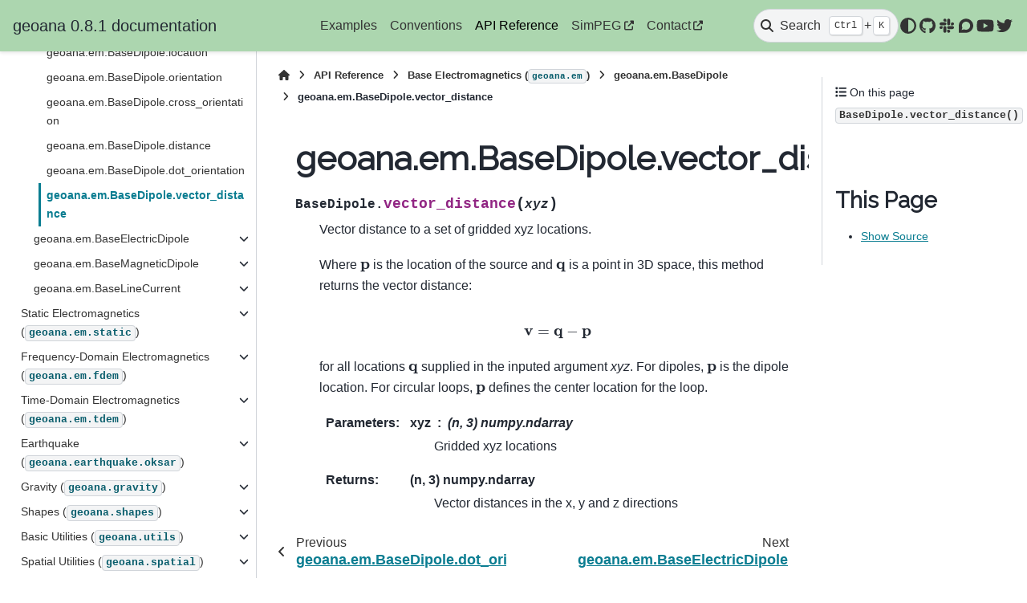

--- FILE ---
content_type: text/html; charset=utf-8
request_url: https://geoana.simpeg.xyz/api/generated/geoana.em.BaseDipole.vector_distance.html
body_size: 9193
content:

<!DOCTYPE html>


<html lang="en" data-content_root="../../" >

  <head>
    <meta charset="utf-8" />
    <meta name="viewport" content="width=device-width, initial-scale=1.0" /><meta name="viewport" content="width=device-width, initial-scale=1" />

    <title>geoana.em.BaseDipole.vector_distance &#8212; geoana 0.8.1 documentation</title>
  
  
  
  <script data-cfasync="false">
    document.documentElement.dataset.mode = localStorage.getItem("mode") || "";
    document.documentElement.dataset.theme = localStorage.getItem("theme") || "";
  </script>
  <!--
    this give us a css class that will be invisible only if js is disabled
  -->
  <noscript>
    <style>
      .pst-js-only { display: none !important; }

    </style>
  </noscript>
  
  <!-- Loaded before other Sphinx assets -->
  <link href="../../_static/styles/theme.css?digest=8878045cc6db502f8baf" rel="stylesheet" />
<link href="../../_static/styles/pydata-sphinx-theme.css?digest=8878045cc6db502f8baf" rel="stylesheet" />

    <link rel="stylesheet" type="text/css" href="../../_static/pygments.css?v=03e43079" />
    <link rel="stylesheet" type="text/css" href="../../_static/graphviz.css?v=4ae1632d" />
    <link rel="stylesheet" type="text/css" href="../../_static/plot_directive.css" />
    <link rel="stylesheet" type="text/css" href="../../_static/sg_gallery.css?v=d2d258e8" />
    <link rel="stylesheet" type="text/css" href="../../_static/sg_gallery-binder.css?v=f4aeca0c" />
    <link rel="stylesheet" type="text/css" href="../../_static/sg_gallery-dataframe.css?v=2082cf3c" />
    <link rel="stylesheet" type="text/css" href="../../_static/sg_gallery-rendered-html.css?v=1277b6f3" />
    <link rel="stylesheet" type="text/css" href="../../_static/css/custom.css?v=e4d102bf" />
  
  <!-- So that users can add custom icons -->
  <script src="../../_static/scripts/fontawesome.js?digest=8878045cc6db502f8baf"></script>
  <!-- Pre-loaded scripts that we'll load fully later -->
  <link rel="preload" as="script" href="../../_static/scripts/bootstrap.js?digest=8878045cc6db502f8baf" />
<link rel="preload" as="script" href="../../_static/scripts/pydata-sphinx-theme.js?digest=8878045cc6db502f8baf" />

    <script src="../../_static/documentation_options.js?v=ec16d22d"></script>
    <script src="../../_static/doctools.js?v=9bcbadda"></script>
    <script src="../../_static/sphinx_highlight.js?v=dc90522c"></script>
    <script async="async" src="https://cdn.jsdelivr.net/npm/mathjax@3/es5/tex-mml-chtml.js"></script>
    <script>DOCUMENTATION_OPTIONS.pagename = 'api/generated/geoana.em.BaseDipole.vector_distance';</script>
    <link rel="index" title="Index" href="../../genindex.html" />
    <link rel="search" title="Search" href="../../search.html" />
    <link rel="next" title="geoana.em.BaseElectricDipole" href="geoana.em.BaseElectricDipole.html" />
    <link rel="prev" title="geoana.em.BaseDipole.dot_orientation" href="geoana.em.BaseDipole.dot_orientation.html" />
  <meta name="viewport" content="width=device-width, initial-scale=1"/>
  <meta name="docsearch:language" content="en"/>
  <meta name="docsearch:version" content="0.8" />
  </head>
  
  
  <body data-bs-spy="scroll" data-bs-target=".bd-toc-nav" data-offset="180" data-bs-root-margin="0px 0px -60%" data-default-mode="">

  
  
  <div id="pst-skip-link" class="skip-link d-print-none"><a href="#main-content">Skip to main content</a></div>
  
  <div id="pst-scroll-pixel-helper"></div>
  
  <button type="button" class="btn rounded-pill" id="pst-back-to-top">
    <i class="fa-solid fa-arrow-up"></i>Back to top</button>

  
  <dialog id="pst-search-dialog">
    
<form class="bd-search d-flex align-items-center"
      action="../../search.html"
      method="get">
  <i class="fa-solid fa-magnifying-glass"></i>
  <input type="search"
         class="form-control"
         name="q"
         placeholder="Search the docs ..."
         aria-label="Search the docs ..."
         autocomplete="off"
         autocorrect="off"
         autocapitalize="off"
         spellcheck="false"/>
  <span class="search-button__kbd-shortcut"><kbd class="kbd-shortcut__modifier">Ctrl</kbd>+<kbd>K</kbd></span>
</form>
  </dialog>

  <div class="pst-async-banner-revealer d-none">
  <aside id="bd-header-version-warning" class="d-none d-print-none" aria-label="Version warning"></aside>
</div>

  
    <header class="bd-header navbar navbar-expand-lg bd-navbar d-print-none">
<div class="bd-header__inner bd-page-width">
  <button class="pst-navbar-icon sidebar-toggle primary-toggle" aria-label="Site navigation">
    <span class="fa-solid fa-bars"></span>
  </button>
  
  
  <div class="col-lg-3 navbar-header-items__start">
    
      <div class="navbar-item">

  
    
  

<a class="navbar-brand logo" href="../../index.html">
  
  
  
  
  
  
    <p class="title logo__title">geoana 0.8.1 documentation</p>
  
</a></div>
    
  </div>
  
  <div class="col-lg-9 navbar-header-items">
    
    <div class="me-auto navbar-header-items__center">
      
        <div class="navbar-item">
<nav>
  <ul class="bd-navbar-elements navbar-nav">
    
<li class="nav-item ">
  <a class="nav-link nav-internal" href="../../auto_examples/index.html">
    Examples
  </a>
</li>


<li class="nav-item ">
  <a class="nav-link nav-internal" href="../../content/conventions.html">
    Conventions
  </a>
</li>


<li class="nav-item current active">
  <a class="nav-link nav-internal" href="../index.html">
    API Reference
  </a>
</li>


<li class="nav-item ">
  <a class="nav-link nav-external" href="https://simpeg.xyz">
    SimPEG
  </a>
</li>


<li class="nav-item ">
  <a class="nav-link nav-external" href="http://slack.simpeg.xyz">
    Contact
  </a>
</li>

  </ul>
</nav></div>
      
    </div>
    
    
    <div class="navbar-header-items__end">
      
        <div class="navbar-item navbar-persistent--container">
          

<button class="btn search-button-field search-button__button pst-js-only" title="Search" aria-label="Search" data-bs-placement="bottom" data-bs-toggle="tooltip">
 <i class="fa-solid fa-magnifying-glass"></i>
 <span class="search-button__default-text">Search</span>
 <span class="search-button__kbd-shortcut"><kbd class="kbd-shortcut__modifier">Ctrl</kbd>+<kbd class="kbd-shortcut__modifier">K</kbd></span>
</button>
        </div>
      
      
        <div class="navbar-item">

<button class="btn btn-sm nav-link pst-navbar-icon theme-switch-button pst-js-only" aria-label="Color mode" data-bs-title="Color mode"  data-bs-placement="bottom" data-bs-toggle="tooltip">
  <i class="theme-switch fa-solid fa-sun                fa-lg" data-mode="light" title="Light"></i>
  <i class="theme-switch fa-solid fa-moon               fa-lg" data-mode="dark"  title="Dark"></i>
  <i class="theme-switch fa-solid fa-circle-half-stroke fa-lg" data-mode="auto"  title="System Settings"></i>
</button></div>
      
        <div class="navbar-item"><ul class="navbar-icon-links"
    aria-label="Icon Links">
        <li class="nav-item">
          
          
          
          
          
          
          
          
          <a href="https://github.com/simpeg/geoana" title="GitHub" class="nav-link pst-navbar-icon" rel="noopener" target="_blank" data-bs-toggle="tooltip" data-bs-placement="bottom"><i class="fab fa-github fa-lg" aria-hidden="true"></i>
            <span class="sr-only">GitHub</span></a>
        </li>
        <li class="nav-item">
          
          
          
          
          
          
          
          
          <a href="http://slack.simpeg.xyz/" title="Slack" class="nav-link pst-navbar-icon" rel="noopener" target="_blank" data-bs-toggle="tooltip" data-bs-placement="bottom"><i class="fab fa-slack fa-lg" aria-hidden="true"></i>
            <span class="sr-only">Slack</span></a>
        </li>
        <li class="nav-item">
          
          
          
          
          
          
          
          
          <a href="https://simpeg.discourse.group/" title="Discourse" class="nav-link pst-navbar-icon" rel="noopener" target="_blank" data-bs-toggle="tooltip" data-bs-placement="bottom"><i class="fab fa-discourse fa-lg" aria-hidden="true"></i>
            <span class="sr-only">Discourse</span></a>
        </li>
        <li class="nav-item">
          
          
          
          
          
          
          
          
          <a href="https://www.youtube.com/c/geoscixyz" title="Youtube" class="nav-link pst-navbar-icon" rel="noopener" target="_blank" data-bs-toggle="tooltip" data-bs-placement="bottom"><i class="fab fa-youtube fa-lg" aria-hidden="true"></i>
            <span class="sr-only">Youtube</span></a>
        </li>
        <li class="nav-item">
          
          
          
          
          
          
          
          
          <a href="https://twitter.com/simpegpy" title="Twitter" class="nav-link pst-navbar-icon" rel="noopener" target="_blank" data-bs-toggle="tooltip" data-bs-placement="bottom"><i class="fab fa-twitter fa-lg" aria-hidden="true"></i>
            <span class="sr-only">Twitter</span></a>
        </li>
</ul></div>
      
    </div>
    
  </div>
  
  
    <div class="navbar-persistent--mobile">

<button class="btn search-button-field search-button__button pst-js-only" title="Search" aria-label="Search" data-bs-placement="bottom" data-bs-toggle="tooltip">
 <i class="fa-solid fa-magnifying-glass"></i>
 <span class="search-button__default-text">Search</span>
 <span class="search-button__kbd-shortcut"><kbd class="kbd-shortcut__modifier">Ctrl</kbd>+<kbd class="kbd-shortcut__modifier">K</kbd></span>
</button>
    </div>
  

  
    <button class="pst-navbar-icon sidebar-toggle secondary-toggle" aria-label="On this page">
      <span class="fa-solid fa-outdent"></span>
    </button>
  
</div>

    </header>
  

  <div class="bd-container">
    <div class="bd-container__inner bd-page-width">
      
      
      
      <dialog id="pst-primary-sidebar-modal"></dialog>
      <div id="pst-primary-sidebar" class="bd-sidebar-primary bd-sidebar">
        

  
  <div class="sidebar-header-items sidebar-primary__section">
    
    
      <div class="sidebar-header-items__center">
        
          
          
            <div class="navbar-item">
<nav>
  <ul class="bd-navbar-elements navbar-nav">
    
<li class="nav-item ">
  <a class="nav-link nav-internal" href="../../auto_examples/index.html">
    Examples
  </a>
</li>


<li class="nav-item ">
  <a class="nav-link nav-internal" href="../../content/conventions.html">
    Conventions
  </a>
</li>


<li class="nav-item current active">
  <a class="nav-link nav-internal" href="../index.html">
    API Reference
  </a>
</li>


<li class="nav-item ">
  <a class="nav-link nav-external" href="https://simpeg.xyz">
    SimPEG
  </a>
</li>


<li class="nav-item ">
  <a class="nav-link nav-external" href="http://slack.simpeg.xyz">
    Contact
  </a>
</li>

  </ul>
</nav></div>
          
        
      </div>
    
    
    
      <div class="sidebar-header-items__end">
        
          <div class="navbar-item">

<button class="btn btn-sm nav-link pst-navbar-icon theme-switch-button pst-js-only" aria-label="Color mode" data-bs-title="Color mode"  data-bs-placement="bottom" data-bs-toggle="tooltip">
  <i class="theme-switch fa-solid fa-sun                fa-lg" data-mode="light" title="Light"></i>
  <i class="theme-switch fa-solid fa-moon               fa-lg" data-mode="dark"  title="Dark"></i>
  <i class="theme-switch fa-solid fa-circle-half-stroke fa-lg" data-mode="auto"  title="System Settings"></i>
</button></div>
        
          <div class="navbar-item"><ul class="navbar-icon-links"
    aria-label="Icon Links">
        <li class="nav-item">
          
          
          
          
          
          
          
          
          <a href="https://github.com/simpeg/geoana" title="GitHub" class="nav-link pst-navbar-icon" rel="noopener" target="_blank" data-bs-toggle="tooltip" data-bs-placement="bottom"><i class="fab fa-github fa-lg" aria-hidden="true"></i>
            <span class="sr-only">GitHub</span></a>
        </li>
        <li class="nav-item">
          
          
          
          
          
          
          
          
          <a href="http://slack.simpeg.xyz/" title="Slack" class="nav-link pst-navbar-icon" rel="noopener" target="_blank" data-bs-toggle="tooltip" data-bs-placement="bottom"><i class="fab fa-slack fa-lg" aria-hidden="true"></i>
            <span class="sr-only">Slack</span></a>
        </li>
        <li class="nav-item">
          
          
          
          
          
          
          
          
          <a href="https://simpeg.discourse.group/" title="Discourse" class="nav-link pst-navbar-icon" rel="noopener" target="_blank" data-bs-toggle="tooltip" data-bs-placement="bottom"><i class="fab fa-discourse fa-lg" aria-hidden="true"></i>
            <span class="sr-only">Discourse</span></a>
        </li>
        <li class="nav-item">
          
          
          
          
          
          
          
          
          <a href="https://www.youtube.com/c/geoscixyz" title="Youtube" class="nav-link pst-navbar-icon" rel="noopener" target="_blank" data-bs-toggle="tooltip" data-bs-placement="bottom"><i class="fab fa-youtube fa-lg" aria-hidden="true"></i>
            <span class="sr-only">Youtube</span></a>
        </li>
        <li class="nav-item">
          
          
          
          
          
          
          
          
          <a href="https://twitter.com/simpegpy" title="Twitter" class="nav-link pst-navbar-icon" rel="noopener" target="_blank" data-bs-toggle="tooltip" data-bs-placement="bottom"><i class="fab fa-twitter fa-lg" aria-hidden="true"></i>
            <span class="sr-only">Twitter</span></a>
        </li>
</ul></div>
        
      </div>
    
  </div>
  
    <div class="sidebar-primary-items__start sidebar-primary__section">
        <div class="sidebar-primary-item">
<nav class="bd-docs-nav bd-links"
     aria-label="Section Navigation">
  <p class="bd-links__title" role="heading" aria-level="1">Section Navigation</p>
  <div class="bd-toc-item navbar-nav"><ul class="current nav bd-sidenav">
<li class="toctree-l1 current active has-children"><a class="reference internal" href="../geoana.em.base.html">Base Electromagnetics (<code class="xref py py-mod docutils literal notranslate"><span class="pre">geoana.em</span></code>)</a><details open="open"><summary><span class="toctree-toggle" role="presentation"><i class="fa-solid fa-chevron-down"></i></span></summary><ul class="current">
<li class="toctree-l2 has-children"><a class="reference internal" href="geoana.em.BaseEM.html">geoana.em.BaseEM</a><details><summary><span class="toctree-toggle" role="presentation"><i class="fa-solid fa-chevron-down"></i></span></summary><ul>
<li class="toctree-l3"><a class="reference internal" href="geoana.em.BaseEM.epsilon.html">geoana.em.BaseEM.epsilon</a></li>
<li class="toctree-l3"><a class="reference internal" href="geoana.em.BaseEM.mu.html">geoana.em.BaseEM.mu</a></li>
<li class="toctree-l3"><a class="reference internal" href="geoana.em.BaseEM.rho.html">geoana.em.BaseEM.rho</a></li>
<li class="toctree-l3"><a class="reference internal" href="geoana.em.BaseEM.sigma.html">geoana.em.BaseEM.sigma</a></li>
</ul>
</details></li>
<li class="toctree-l2 current active has-children"><a class="reference internal" href="geoana.em.BaseDipole.html">geoana.em.BaseDipole</a><details open="open"><summary><span class="toctree-toggle" role="presentation"><i class="fa-solid fa-chevron-down"></i></span></summary><ul class="current">
<li class="toctree-l3"><a class="reference internal" href="geoana.em.BaseDipole.location.html">geoana.em.BaseDipole.location</a></li>
<li class="toctree-l3"><a class="reference internal" href="geoana.em.BaseDipole.orientation.html">geoana.em.BaseDipole.orientation</a></li>
<li class="toctree-l3"><a class="reference internal" href="geoana.em.BaseDipole.cross_orientation.html">geoana.em.BaseDipole.cross_orientation</a></li>
<li class="toctree-l3"><a class="reference internal" href="geoana.em.BaseDipole.distance.html">geoana.em.BaseDipole.distance</a></li>
<li class="toctree-l3"><a class="reference internal" href="geoana.em.BaseDipole.dot_orientation.html">geoana.em.BaseDipole.dot_orientation</a></li>
<li class="toctree-l3 current active"><a class="current reference internal" href="#">geoana.em.BaseDipole.vector_distance</a></li>
</ul>
</details></li>
<li class="toctree-l2 has-children"><a class="reference internal" href="geoana.em.BaseElectricDipole.html">geoana.em.BaseElectricDipole</a><details><summary><span class="toctree-toggle" role="presentation"><i class="fa-solid fa-chevron-down"></i></span></summary><ul>
<li class="toctree-l3"><a class="reference internal" href="geoana.em.BaseElectricDipole.current.html">geoana.em.BaseElectricDipole.current</a></li>
<li class="toctree-l3"><a class="reference internal" href="geoana.em.BaseElectricDipole.length.html">geoana.em.BaseElectricDipole.length</a></li>
<li class="toctree-l3"><a class="reference internal" href="geoana.em.BaseElectricDipole.location.html">geoana.em.BaseElectricDipole.location</a></li>
<li class="toctree-l3"><a class="reference internal" href="geoana.em.BaseElectricDipole.orientation.html">geoana.em.BaseElectricDipole.orientation</a></li>
<li class="toctree-l3"><a class="reference internal" href="geoana.em.BaseElectricDipole.cross_orientation.html">geoana.em.BaseElectricDipole.cross_orientation</a></li>
<li class="toctree-l3"><a class="reference internal" href="geoana.em.BaseElectricDipole.distance.html">geoana.em.BaseElectricDipole.distance</a></li>
<li class="toctree-l3"><a class="reference internal" href="geoana.em.BaseElectricDipole.dot_orientation.html">geoana.em.BaseElectricDipole.dot_orientation</a></li>
<li class="toctree-l3"><a class="reference internal" href="geoana.em.BaseElectricDipole.vector_distance.html">geoana.em.BaseElectricDipole.vector_distance</a></li>
</ul>
</details></li>
<li class="toctree-l2 has-children"><a class="reference internal" href="geoana.em.BaseMagneticDipole.html">geoana.em.BaseMagneticDipole</a><details><summary><span class="toctree-toggle" role="presentation"><i class="fa-solid fa-chevron-down"></i></span></summary><ul>
<li class="toctree-l3"><a class="reference internal" href="geoana.em.BaseMagneticDipole.location.html">geoana.em.BaseMagneticDipole.location</a></li>
<li class="toctree-l3"><a class="reference internal" href="geoana.em.BaseMagneticDipole.moment.html">geoana.em.BaseMagneticDipole.moment</a></li>
<li class="toctree-l3"><a class="reference internal" href="geoana.em.BaseMagneticDipole.orientation.html">geoana.em.BaseMagneticDipole.orientation</a></li>
<li class="toctree-l3"><a class="reference internal" href="geoana.em.BaseMagneticDipole.cross_orientation.html">geoana.em.BaseMagneticDipole.cross_orientation</a></li>
<li class="toctree-l3"><a class="reference internal" href="geoana.em.BaseMagneticDipole.distance.html">geoana.em.BaseMagneticDipole.distance</a></li>
<li class="toctree-l3"><a class="reference internal" href="geoana.em.BaseMagneticDipole.dot_orientation.html">geoana.em.BaseMagneticDipole.dot_orientation</a></li>
<li class="toctree-l3"><a class="reference internal" href="geoana.em.BaseMagneticDipole.vector_distance.html">geoana.em.BaseMagneticDipole.vector_distance</a></li>
</ul>
</details></li>
<li class="toctree-l2 has-children"><a class="reference internal" href="geoana.em.BaseLineCurrent.html">geoana.em.BaseLineCurrent</a><details><summary><span class="toctree-toggle" role="presentation"><i class="fa-solid fa-chevron-down"></i></span></summary><ul>
<li class="toctree-l3"><a class="reference internal" href="geoana.em.BaseLineCurrent.current.html">geoana.em.BaseLineCurrent.current</a></li>
<li class="toctree-l3"><a class="reference internal" href="geoana.em.BaseLineCurrent.n_segments.html">geoana.em.BaseLineCurrent.n_segments</a></li>
<li class="toctree-l3"><a class="reference internal" href="geoana.em.BaseLineCurrent.nodes.html">geoana.em.BaseLineCurrent.nodes</a></li>
</ul>
</details></li>
</ul>
</details></li>
<li class="toctree-l1 has-children"><a class="reference internal" href="../geoana.em.static.html">Static Electromagnetics (<code class="xref py py-mod docutils literal notranslate"><span class="pre">geoana.em.static</span></code>)</a><details><summary><span class="toctree-toggle" role="presentation"><i class="fa-solid fa-chevron-down"></i></span></summary><ul>
<li class="toctree-l2"><a class="reference internal" href="geoana.em.static.LineCurrentFreeSpace.html">geoana.em.static.LineCurrentFreeSpace</a></li>
<li class="toctree-l2 has-children"><a class="reference internal" href="geoana.em.static.LineCurrentWholeSpace.html">geoana.em.static.LineCurrentWholeSpace</a><details><summary><span class="toctree-toggle" role="presentation"><i class="fa-solid fa-chevron-down"></i></span></summary><ul>
<li class="toctree-l3"><a class="reference internal" href="geoana.em.static.LineCurrentWholeSpace.current.html">geoana.em.static.LineCurrentWholeSpace.current</a></li>
<li class="toctree-l3"><a class="reference internal" href="geoana.em.static.LineCurrentWholeSpace.epsilon.html">geoana.em.static.LineCurrentWholeSpace.epsilon</a></li>
<li class="toctree-l3"><a class="reference internal" href="geoana.em.static.LineCurrentWholeSpace.mu.html">geoana.em.static.LineCurrentWholeSpace.mu</a></li>
<li class="toctree-l3"><a class="reference internal" href="geoana.em.static.LineCurrentWholeSpace.n_segments.html">geoana.em.static.LineCurrentWholeSpace.n_segments</a></li>
<li class="toctree-l3"><a class="reference internal" href="geoana.em.static.LineCurrentWholeSpace.nodes.html">geoana.em.static.LineCurrentWholeSpace.nodes</a></li>
<li class="toctree-l3"><a class="reference internal" href="geoana.em.static.LineCurrentWholeSpace.rho.html">geoana.em.static.LineCurrentWholeSpace.rho</a></li>
<li class="toctree-l3"><a class="reference internal" href="geoana.em.static.LineCurrentWholeSpace.sigma.html">geoana.em.static.LineCurrentWholeSpace.sigma</a></li>
<li class="toctree-l3"><a class="reference internal" href="geoana.em.static.LineCurrentWholeSpace.current_density.html">geoana.em.static.LineCurrentWholeSpace.current_density</a></li>
<li class="toctree-l3"><a class="reference internal" href="geoana.em.static.LineCurrentWholeSpace.electric_field.html">geoana.em.static.LineCurrentWholeSpace.electric_field</a></li>
<li class="toctree-l3"><a class="reference internal" href="geoana.em.static.LineCurrentWholeSpace.magnetic_field.html">geoana.em.static.LineCurrentWholeSpace.magnetic_field</a></li>
<li class="toctree-l3"><a class="reference internal" href="geoana.em.static.LineCurrentWholeSpace.magnetic_flux_density.html">geoana.em.static.LineCurrentWholeSpace.magnetic_flux_density</a></li>
</ul>
</details></li>
<li class="toctree-l2 has-children"><a class="reference internal" href="geoana.em.static.MagneticDipoleWholeSpace.html">geoana.em.static.MagneticDipoleWholeSpace</a><details><summary><span class="toctree-toggle" role="presentation"><i class="fa-solid fa-chevron-down"></i></span></summary><ul>
<li class="toctree-l3"><a class="reference internal" href="geoana.em.static.MagneticDipoleWholeSpace.epsilon.html">geoana.em.static.MagneticDipoleWholeSpace.epsilon</a></li>
<li class="toctree-l3"><a class="reference internal" href="geoana.em.static.MagneticDipoleWholeSpace.location.html">geoana.em.static.MagneticDipoleWholeSpace.location</a></li>
<li class="toctree-l3"><a class="reference internal" href="geoana.em.static.MagneticDipoleWholeSpace.moment.html">geoana.em.static.MagneticDipoleWholeSpace.moment</a></li>
<li class="toctree-l3"><a class="reference internal" href="geoana.em.static.MagneticDipoleWholeSpace.mu.html">geoana.em.static.MagneticDipoleWholeSpace.mu</a></li>
<li class="toctree-l3"><a class="reference internal" href="geoana.em.static.MagneticDipoleWholeSpace.orientation.html">geoana.em.static.MagneticDipoleWholeSpace.orientation</a></li>
<li class="toctree-l3"><a class="reference internal" href="geoana.em.static.MagneticDipoleWholeSpace.rho.html">geoana.em.static.MagneticDipoleWholeSpace.rho</a></li>
<li class="toctree-l3"><a class="reference internal" href="geoana.em.static.MagneticDipoleWholeSpace.sigma.html">geoana.em.static.MagneticDipoleWholeSpace.sigma</a></li>
<li class="toctree-l3"><a class="reference internal" href="geoana.em.static.MagneticDipoleWholeSpace.cross_orientation.html">geoana.em.static.MagneticDipoleWholeSpace.cross_orientation</a></li>
<li class="toctree-l3"><a class="reference internal" href="geoana.em.static.MagneticDipoleWholeSpace.distance.html">geoana.em.static.MagneticDipoleWholeSpace.distance</a></li>
<li class="toctree-l3"><a class="reference internal" href="geoana.em.static.MagneticDipoleWholeSpace.dot_orientation.html">geoana.em.static.MagneticDipoleWholeSpace.dot_orientation</a></li>
<li class="toctree-l3"><a class="reference internal" href="geoana.em.static.MagneticDipoleWholeSpace.magnetic_field.html">geoana.em.static.MagneticDipoleWholeSpace.magnetic_field</a></li>
<li class="toctree-l3"><a class="reference internal" href="geoana.em.static.MagneticDipoleWholeSpace.magnetic_flux_density.html">geoana.em.static.MagneticDipoleWholeSpace.magnetic_flux_density</a></li>
<li class="toctree-l3"><a class="reference internal" href="geoana.em.static.MagneticDipoleWholeSpace.vector_distance.html">geoana.em.static.MagneticDipoleWholeSpace.vector_distance</a></li>
<li class="toctree-l3"><a class="reference internal" href="geoana.em.static.MagneticDipoleWholeSpace.vector_potential.html">geoana.em.static.MagneticDipoleWholeSpace.vector_potential</a></li>
</ul>
</details></li>
<li class="toctree-l2 has-children"><a class="reference internal" href="geoana.em.static.MagneticPoleWholeSpace.html">geoana.em.static.MagneticPoleWholeSpace</a><details><summary><span class="toctree-toggle" role="presentation"><i class="fa-solid fa-chevron-down"></i></span></summary><ul>
<li class="toctree-l3"><a class="reference internal" href="geoana.em.static.MagneticPoleWholeSpace.epsilon.html">geoana.em.static.MagneticPoleWholeSpace.epsilon</a></li>
<li class="toctree-l3"><a class="reference internal" href="geoana.em.static.MagneticPoleWholeSpace.location.html">geoana.em.static.MagneticPoleWholeSpace.location</a></li>
<li class="toctree-l3"><a class="reference internal" href="geoana.em.static.MagneticPoleWholeSpace.moment.html">geoana.em.static.MagneticPoleWholeSpace.moment</a></li>
<li class="toctree-l3"><a class="reference internal" href="geoana.em.static.MagneticPoleWholeSpace.mu.html">geoana.em.static.MagneticPoleWholeSpace.mu</a></li>
<li class="toctree-l3"><a class="reference internal" href="geoana.em.static.MagneticPoleWholeSpace.orientation.html">geoana.em.static.MagneticPoleWholeSpace.orientation</a></li>
<li class="toctree-l3"><a class="reference internal" href="geoana.em.static.MagneticPoleWholeSpace.rho.html">geoana.em.static.MagneticPoleWholeSpace.rho</a></li>
<li class="toctree-l3"><a class="reference internal" href="geoana.em.static.MagneticPoleWholeSpace.sigma.html">geoana.em.static.MagneticPoleWholeSpace.sigma</a></li>
<li class="toctree-l3"><a class="reference internal" href="geoana.em.static.MagneticPoleWholeSpace.cross_orientation.html">geoana.em.static.MagneticPoleWholeSpace.cross_orientation</a></li>
<li class="toctree-l3"><a class="reference internal" href="geoana.em.static.MagneticPoleWholeSpace.distance.html">geoana.em.static.MagneticPoleWholeSpace.distance</a></li>
<li class="toctree-l3"><a class="reference internal" href="geoana.em.static.MagneticPoleWholeSpace.dot_orientation.html">geoana.em.static.MagneticPoleWholeSpace.dot_orientation</a></li>
<li class="toctree-l3"><a class="reference internal" href="geoana.em.static.MagneticPoleWholeSpace.magnetic_field.html">geoana.em.static.MagneticPoleWholeSpace.magnetic_field</a></li>
<li class="toctree-l3"><a class="reference internal" href="geoana.em.static.MagneticPoleWholeSpace.magnetic_flux_density.html">geoana.em.static.MagneticPoleWholeSpace.magnetic_flux_density</a></li>
<li class="toctree-l3"><a class="reference internal" href="geoana.em.static.MagneticPoleWholeSpace.vector_distance.html">geoana.em.static.MagneticPoleWholeSpace.vector_distance</a></li>
</ul>
</details></li>
<li class="toctree-l2 has-children"><a class="reference internal" href="geoana.em.static.CircularLoopWholeSpace.html">geoana.em.static.CircularLoopWholeSpace</a><details><summary><span class="toctree-toggle" role="presentation"><i class="fa-solid fa-chevron-down"></i></span></summary><ul>
<li class="toctree-l3"><a class="reference internal" href="geoana.em.static.CircularLoopWholeSpace.current.html">geoana.em.static.CircularLoopWholeSpace.current</a></li>
<li class="toctree-l3"><a class="reference internal" href="geoana.em.static.CircularLoopWholeSpace.epsilon.html">geoana.em.static.CircularLoopWholeSpace.epsilon</a></li>
<li class="toctree-l3"><a class="reference internal" href="geoana.em.static.CircularLoopWholeSpace.location.html">geoana.em.static.CircularLoopWholeSpace.location</a></li>
<li class="toctree-l3"><a class="reference internal" href="geoana.em.static.CircularLoopWholeSpace.mu.html">geoana.em.static.CircularLoopWholeSpace.mu</a></li>
<li class="toctree-l3"><a class="reference internal" href="geoana.em.static.CircularLoopWholeSpace.orientation.html">geoana.em.static.CircularLoopWholeSpace.orientation</a></li>
<li class="toctree-l3"><a class="reference internal" href="geoana.em.static.CircularLoopWholeSpace.radius.html">geoana.em.static.CircularLoopWholeSpace.radius</a></li>
<li class="toctree-l3"><a class="reference internal" href="geoana.em.static.CircularLoopWholeSpace.rho.html">geoana.em.static.CircularLoopWholeSpace.rho</a></li>
<li class="toctree-l3"><a class="reference internal" href="geoana.em.static.CircularLoopWholeSpace.sigma.html">geoana.em.static.CircularLoopWholeSpace.sigma</a></li>
<li class="toctree-l3"><a class="reference internal" href="geoana.em.static.CircularLoopWholeSpace.cross_orientation.html">geoana.em.static.CircularLoopWholeSpace.cross_orientation</a></li>
<li class="toctree-l3"><a class="reference internal" href="geoana.em.static.CircularLoopWholeSpace.distance.html">geoana.em.static.CircularLoopWholeSpace.distance</a></li>
<li class="toctree-l3"><a class="reference internal" href="geoana.em.static.CircularLoopWholeSpace.dot_orientation.html">geoana.em.static.CircularLoopWholeSpace.dot_orientation</a></li>
<li class="toctree-l3"><a class="reference internal" href="geoana.em.static.CircularLoopWholeSpace.magnetic_field.html">geoana.em.static.CircularLoopWholeSpace.magnetic_field</a></li>
<li class="toctree-l3"><a class="reference internal" href="geoana.em.static.CircularLoopWholeSpace.magnetic_flux_density.html">geoana.em.static.CircularLoopWholeSpace.magnetic_flux_density</a></li>
<li class="toctree-l3"><a class="reference internal" href="geoana.em.static.CircularLoopWholeSpace.vector_distance.html">geoana.em.static.CircularLoopWholeSpace.vector_distance</a></li>
<li class="toctree-l3"><a class="reference internal" href="geoana.em.static.CircularLoopWholeSpace.vector_potential.html">geoana.em.static.CircularLoopWholeSpace.vector_potential</a></li>
</ul>
</details></li>
<li class="toctree-l2 has-children"><a class="reference internal" href="geoana.em.static.ElectrostaticSphere.html">geoana.em.static.ElectrostaticSphere</a><details><summary><span class="toctree-toggle" role="presentation"><i class="fa-solid fa-chevron-down"></i></span></summary><ul>
<li class="toctree-l3"><a class="reference internal" href="geoana.em.static.ElectrostaticSphere.location.html">geoana.em.static.ElectrostaticSphere.location</a></li>
<li class="toctree-l3"><a class="reference internal" href="geoana.em.static.ElectrostaticSphere.primary_field.html">geoana.em.static.ElectrostaticSphere.primary_field</a></li>
<li class="toctree-l3"><a class="reference internal" href="geoana.em.static.ElectrostaticSphere.radius.html">geoana.em.static.ElectrostaticSphere.radius</a></li>
<li class="toctree-l3"><a class="reference internal" href="geoana.em.static.ElectrostaticSphere.sigma_background.html">geoana.em.static.ElectrostaticSphere.sigma_background</a></li>
<li class="toctree-l3"><a class="reference internal" href="geoana.em.static.ElectrostaticSphere.sigma_sphere.html">geoana.em.static.ElectrostaticSphere.sigma_sphere</a></li>
<li class="toctree-l3"><a class="reference internal" href="geoana.em.static.ElectrostaticSphere.charge_density.html">geoana.em.static.ElectrostaticSphere.charge_density</a></li>
<li class="toctree-l3"><a class="reference internal" href="geoana.em.static.ElectrostaticSphere.current_density.html">geoana.em.static.ElectrostaticSphere.current_density</a></li>
<li class="toctree-l3"><a class="reference internal" href="geoana.em.static.ElectrostaticSphere.electric_field.html">geoana.em.static.ElectrostaticSphere.electric_field</a></li>
<li class="toctree-l3"><a class="reference internal" href="geoana.em.static.ElectrostaticSphere.potential.html">geoana.em.static.ElectrostaticSphere.potential</a></li>
</ul>
</details></li>
<li class="toctree-l2 has-children"><a class="reference internal" href="geoana.em.static.MagnetostaticSphere.html">geoana.em.static.MagnetostaticSphere</a><details><summary><span class="toctree-toggle" role="presentation"><i class="fa-solid fa-chevron-down"></i></span></summary><ul>
<li class="toctree-l3"><a class="reference internal" href="geoana.em.static.MagnetostaticSphere.location.html">geoana.em.static.MagnetostaticSphere.location</a></li>
<li class="toctree-l3"><a class="reference internal" href="geoana.em.static.MagnetostaticSphere.mu_background.html">geoana.em.static.MagnetostaticSphere.mu_background</a></li>
<li class="toctree-l3"><a class="reference internal" href="geoana.em.static.MagnetostaticSphere.mu_sphere.html">geoana.em.static.MagnetostaticSphere.mu_sphere</a></li>
<li class="toctree-l3"><a class="reference internal" href="geoana.em.static.MagnetostaticSphere.primary_field.html">geoana.em.static.MagnetostaticSphere.primary_field</a></li>
<li class="toctree-l3"><a class="reference internal" href="geoana.em.static.MagnetostaticSphere.radius.html">geoana.em.static.MagnetostaticSphere.radius</a></li>
<li class="toctree-l3"><a class="reference internal" href="geoana.em.static.MagnetostaticSphere.magnetic_field.html">geoana.em.static.MagnetostaticSphere.magnetic_field</a></li>
<li class="toctree-l3"><a class="reference internal" href="geoana.em.static.MagnetostaticSphere.magnetic_flux_density.html">geoana.em.static.MagnetostaticSphere.magnetic_flux_density</a></li>
<li class="toctree-l3"><a class="reference internal" href="geoana.em.static.MagnetostaticSphere.potential.html">geoana.em.static.MagnetostaticSphere.potential</a></li>
</ul>
</details></li>
<li class="toctree-l2 has-children"><a class="reference internal" href="geoana.em.static.PointCurrentWholeSpace.html">geoana.em.static.PointCurrentWholeSpace</a><details><summary><span class="toctree-toggle" role="presentation"><i class="fa-solid fa-chevron-down"></i></span></summary><ul>
<li class="toctree-l3"><a class="reference internal" href="geoana.em.static.PointCurrentWholeSpace.current.html">geoana.em.static.PointCurrentWholeSpace.current</a></li>
<li class="toctree-l3"><a class="reference internal" href="geoana.em.static.PointCurrentWholeSpace.epsilon.html">geoana.em.static.PointCurrentWholeSpace.epsilon</a></li>
<li class="toctree-l3"><a class="reference internal" href="geoana.em.static.PointCurrentWholeSpace.location.html">geoana.em.static.PointCurrentWholeSpace.location</a></li>
<li class="toctree-l3"><a class="reference internal" href="geoana.em.static.PointCurrentWholeSpace.mu.html">geoana.em.static.PointCurrentWholeSpace.mu</a></li>
<li class="toctree-l3"><a class="reference internal" href="geoana.em.static.PointCurrentWholeSpace.n_segments.html">geoana.em.static.PointCurrentWholeSpace.n_segments</a></li>
<li class="toctree-l3"><a class="reference internal" href="geoana.em.static.PointCurrentWholeSpace.nodes.html">geoana.em.static.PointCurrentWholeSpace.nodes</a></li>
<li class="toctree-l3"><a class="reference internal" href="geoana.em.static.PointCurrentWholeSpace.rho.html">geoana.em.static.PointCurrentWholeSpace.rho</a></li>
<li class="toctree-l3"><a class="reference internal" href="geoana.em.static.PointCurrentWholeSpace.sigma.html">geoana.em.static.PointCurrentWholeSpace.sigma</a></li>
<li class="toctree-l3"><a class="reference internal" href="geoana.em.static.PointCurrentWholeSpace.current_density.html">geoana.em.static.PointCurrentWholeSpace.current_density</a></li>
<li class="toctree-l3"><a class="reference internal" href="geoana.em.static.PointCurrentWholeSpace.electric_field.html">geoana.em.static.PointCurrentWholeSpace.electric_field</a></li>
<li class="toctree-l3"><a class="reference internal" href="geoana.em.static.PointCurrentWholeSpace.magnetic_field.html">geoana.em.static.PointCurrentWholeSpace.magnetic_field</a></li>
<li class="toctree-l3"><a class="reference internal" href="geoana.em.static.PointCurrentWholeSpace.magnetic_flux_density.html">geoana.em.static.PointCurrentWholeSpace.magnetic_flux_density</a></li>
<li class="toctree-l3"><a class="reference internal" href="geoana.em.static.PointCurrentWholeSpace.potential.html">geoana.em.static.PointCurrentWholeSpace.potential</a></li>
</ul>
</details></li>
<li class="toctree-l2 has-children"><a class="reference internal" href="geoana.em.static.PointCurrentHalfSpace.html">geoana.em.static.PointCurrentHalfSpace</a><details><summary><span class="toctree-toggle" role="presentation"><i class="fa-solid fa-chevron-down"></i></span></summary><ul>
<li class="toctree-l3"><a class="reference internal" href="geoana.em.static.PointCurrentHalfSpace.current.html">geoana.em.static.PointCurrentHalfSpace.current</a></li>
<li class="toctree-l3"><a class="reference internal" href="geoana.em.static.PointCurrentHalfSpace.location.html">geoana.em.static.PointCurrentHalfSpace.location</a></li>
<li class="toctree-l3"><a class="reference internal" href="geoana.em.static.PointCurrentHalfSpace.rho.html">geoana.em.static.PointCurrentHalfSpace.rho</a></li>
<li class="toctree-l3"><a class="reference internal" href="geoana.em.static.PointCurrentHalfSpace.current_density.html">geoana.em.static.PointCurrentHalfSpace.current_density</a></li>
<li class="toctree-l3"><a class="reference internal" href="geoana.em.static.PointCurrentHalfSpace.electric_field.html">geoana.em.static.PointCurrentHalfSpace.electric_field</a></li>
<li class="toctree-l3"><a class="reference internal" href="geoana.em.static.PointCurrentHalfSpace.potential.html">geoana.em.static.PointCurrentHalfSpace.potential</a></li>
</ul>
</details></li>
<li class="toctree-l2 has-children"><a class="reference internal" href="geoana.em.static.DipoleHalfSpace.html">geoana.em.static.DipoleHalfSpace</a><details><summary><span class="toctree-toggle" role="presentation"><i class="fa-solid fa-chevron-down"></i></span></summary><ul>
<li class="toctree-l3"><a class="reference internal" href="geoana.em.static.DipoleHalfSpace.current.html">geoana.em.static.DipoleHalfSpace.current</a></li>
<li class="toctree-l3"><a class="reference internal" href="geoana.em.static.DipoleHalfSpace.location_a.html">geoana.em.static.DipoleHalfSpace.location_a</a></li>
<li class="toctree-l3"><a class="reference internal" href="geoana.em.static.DipoleHalfSpace.location_b.html">geoana.em.static.DipoleHalfSpace.location_b</a></li>
<li class="toctree-l3"><a class="reference internal" href="geoana.em.static.DipoleHalfSpace.rho.html">geoana.em.static.DipoleHalfSpace.rho</a></li>
<li class="toctree-l3"><a class="reference internal" href="geoana.em.static.DipoleHalfSpace.current_density.html">geoana.em.static.DipoleHalfSpace.current_density</a></li>
<li class="toctree-l3"><a class="reference internal" href="geoana.em.static.DipoleHalfSpace.electric_field.html">geoana.em.static.DipoleHalfSpace.electric_field</a></li>
<li class="toctree-l3"><a class="reference internal" href="geoana.em.static.DipoleHalfSpace.potential.html">geoana.em.static.DipoleHalfSpace.potential</a></li>
</ul>
</details></li>
<li class="toctree-l2 has-children"><a class="reference internal" href="geoana.em.static.MagneticPrism.html">geoana.em.static.MagneticPrism</a><details><summary><span class="toctree-toggle" role="presentation"><i class="fa-solid fa-chevron-down"></i></span></summary><ul>
<li class="toctree-l3"><a class="reference internal" href="geoana.em.static.MagneticPrism.location.html">geoana.em.static.MagneticPrism.location</a></li>
<li class="toctree-l3"><a class="reference internal" href="geoana.em.static.MagneticPrism.max_location.html">geoana.em.static.MagneticPrism.max_location</a></li>
<li class="toctree-l3"><a class="reference internal" href="geoana.em.static.MagneticPrism.min_location.html">geoana.em.static.MagneticPrism.min_location</a></li>
<li class="toctree-l3"><a class="reference internal" href="geoana.em.static.MagneticPrism.volume.html">geoana.em.static.MagneticPrism.volume</a></li>
<li class="toctree-l3"><a class="reference internal" href="geoana.em.static.MagneticPrism.magnetic_field.html">geoana.em.static.MagneticPrism.magnetic_field</a></li>
<li class="toctree-l3"><a class="reference internal" href="geoana.em.static.MagneticPrism.magnetic_field_gradient.html">geoana.em.static.MagneticPrism.magnetic_field_gradient</a></li>
<li class="toctree-l3"><a class="reference internal" href="geoana.em.static.MagneticPrism.magnetic_flux_density.html">geoana.em.static.MagneticPrism.magnetic_flux_density</a></li>
<li class="toctree-l3"><a class="reference internal" href="geoana.em.static.MagneticPrism.scalar_potential.html">geoana.em.static.MagneticPrism.scalar_potential</a></li>
</ul>
</details></li>
</ul>
</details></li>
<li class="toctree-l1 has-children"><a class="reference internal" href="../geoana.em.fdem.html">Frequency-Domain Electromagnetics (<code class="xref py py-mod docutils literal notranslate"><span class="pre">geoana.em.fdem</span></code>)</a><details><summary><span class="toctree-toggle" role="presentation"><i class="fa-solid fa-chevron-down"></i></span></summary><ul>
<li class="toctree-l2 has-children"><a class="reference internal" href="geoana.em.fdem.BaseFDEM.html">geoana.em.fdem.BaseFDEM</a><details><summary><span class="toctree-toggle" role="presentation"><i class="fa-solid fa-chevron-down"></i></span></summary><ul>
<li class="toctree-l3"><a class="reference internal" href="geoana.em.fdem.BaseFDEM.epsilon.html">geoana.em.fdem.BaseFDEM.epsilon</a></li>
<li class="toctree-l3"><a class="reference internal" href="geoana.em.fdem.BaseFDEM.frequency.html">geoana.em.fdem.BaseFDEM.frequency</a></li>
<li class="toctree-l3"><a class="reference internal" href="geoana.em.fdem.BaseFDEM.mu.html">geoana.em.fdem.BaseFDEM.mu</a></li>
<li class="toctree-l3"><a class="reference internal" href="geoana.em.fdem.BaseFDEM.omega.html">geoana.em.fdem.BaseFDEM.omega</a></li>
<li class="toctree-l3"><a class="reference internal" href="geoana.em.fdem.BaseFDEM.rho.html">geoana.em.fdem.BaseFDEM.rho</a></li>
<li class="toctree-l3"><a class="reference internal" href="geoana.em.fdem.BaseFDEM.sigma.html">geoana.em.fdem.BaseFDEM.sigma</a></li>
<li class="toctree-l3"><a class="reference internal" href="geoana.em.fdem.BaseFDEM.sigma_hat.html">geoana.em.fdem.BaseFDEM.sigma_hat</a></li>
<li class="toctree-l3"><a class="reference internal" href="geoana.em.fdem.BaseFDEM.skin_depth.html">geoana.em.fdem.BaseFDEM.skin_depth</a></li>
<li class="toctree-l3"><a class="reference internal" href="geoana.em.fdem.BaseFDEM.wavenumber.html">geoana.em.fdem.BaseFDEM.wavenumber</a></li>
</ul>
</details></li>
<li class="toctree-l2 has-children"><a class="reference internal" href="geoana.em.fdem.ElectricDipoleWholeSpace.html">geoana.em.fdem.ElectricDipoleWholeSpace</a><details><summary><span class="toctree-toggle" role="presentation"><i class="fa-solid fa-chevron-down"></i></span></summary><ul>
<li class="toctree-l3"><a class="reference internal" href="geoana.em.fdem.ElectricDipoleWholeSpace.current.html">geoana.em.fdem.ElectricDipoleWholeSpace.current</a></li>
<li class="toctree-l3"><a class="reference internal" href="geoana.em.fdem.ElectricDipoleWholeSpace.epsilon.html">geoana.em.fdem.ElectricDipoleWholeSpace.epsilon</a></li>
<li class="toctree-l3"><a class="reference internal" href="geoana.em.fdem.ElectricDipoleWholeSpace.frequency.html">geoana.em.fdem.ElectricDipoleWholeSpace.frequency</a></li>
<li class="toctree-l3"><a class="reference internal" href="geoana.em.fdem.ElectricDipoleWholeSpace.length.html">geoana.em.fdem.ElectricDipoleWholeSpace.length</a></li>
<li class="toctree-l3"><a class="reference internal" href="geoana.em.fdem.ElectricDipoleWholeSpace.location.html">geoana.em.fdem.ElectricDipoleWholeSpace.location</a></li>
<li class="toctree-l3"><a class="reference internal" href="geoana.em.fdem.ElectricDipoleWholeSpace.mu.html">geoana.em.fdem.ElectricDipoleWholeSpace.mu</a></li>
<li class="toctree-l3"><a class="reference internal" href="geoana.em.fdem.ElectricDipoleWholeSpace.omega.html">geoana.em.fdem.ElectricDipoleWholeSpace.omega</a></li>
<li class="toctree-l3"><a class="reference internal" href="geoana.em.fdem.ElectricDipoleWholeSpace.orientation.html">geoana.em.fdem.ElectricDipoleWholeSpace.orientation</a></li>
<li class="toctree-l3"><a class="reference internal" href="geoana.em.fdem.ElectricDipoleWholeSpace.rho.html">geoana.em.fdem.ElectricDipoleWholeSpace.rho</a></li>
<li class="toctree-l3"><a class="reference internal" href="geoana.em.fdem.ElectricDipoleWholeSpace.sigma.html">geoana.em.fdem.ElectricDipoleWholeSpace.sigma</a></li>
<li class="toctree-l3"><a class="reference internal" href="geoana.em.fdem.ElectricDipoleWholeSpace.sigma_hat.html">geoana.em.fdem.ElectricDipoleWholeSpace.sigma_hat</a></li>
<li class="toctree-l3"><a class="reference internal" href="geoana.em.fdem.ElectricDipoleWholeSpace.skin_depth.html">geoana.em.fdem.ElectricDipoleWholeSpace.skin_depth</a></li>
<li class="toctree-l3"><a class="reference internal" href="geoana.em.fdem.ElectricDipoleWholeSpace.wavenumber.html">geoana.em.fdem.ElectricDipoleWholeSpace.wavenumber</a></li>
<li class="toctree-l3"><a class="reference internal" href="geoana.em.fdem.ElectricDipoleWholeSpace.cross_orientation.html">geoana.em.fdem.ElectricDipoleWholeSpace.cross_orientation</a></li>
<li class="toctree-l3"><a class="reference internal" href="geoana.em.fdem.ElectricDipoleWholeSpace.current_density.html">geoana.em.fdem.ElectricDipoleWholeSpace.current_density</a></li>
<li class="toctree-l3"><a class="reference internal" href="geoana.em.fdem.ElectricDipoleWholeSpace.distance.html">geoana.em.fdem.ElectricDipoleWholeSpace.distance</a></li>
<li class="toctree-l3"><a class="reference internal" href="geoana.em.fdem.ElectricDipoleWholeSpace.dot_orientation.html">geoana.em.fdem.ElectricDipoleWholeSpace.dot_orientation</a></li>
<li class="toctree-l3"><a class="reference internal" href="geoana.em.fdem.ElectricDipoleWholeSpace.electric_field.html">geoana.em.fdem.ElectricDipoleWholeSpace.electric_field</a></li>
<li class="toctree-l3"><a class="reference internal" href="geoana.em.fdem.ElectricDipoleWholeSpace.magnetic_field.html">geoana.em.fdem.ElectricDipoleWholeSpace.magnetic_field</a></li>
<li class="toctree-l3"><a class="reference internal" href="geoana.em.fdem.ElectricDipoleWholeSpace.magnetic_flux_density.html">geoana.em.fdem.ElectricDipoleWholeSpace.magnetic_flux_density</a></li>
<li class="toctree-l3"><a class="reference internal" href="geoana.em.fdem.ElectricDipoleWholeSpace.vector_distance.html">geoana.em.fdem.ElectricDipoleWholeSpace.vector_distance</a></li>
<li class="toctree-l3"><a class="reference internal" href="geoana.em.fdem.ElectricDipoleWholeSpace.vector_potential.html">geoana.em.fdem.ElectricDipoleWholeSpace.vector_potential</a></li>
</ul>
</details></li>
<li class="toctree-l2 has-children"><a class="reference internal" href="geoana.em.fdem.MagneticDipoleWholeSpace.html">geoana.em.fdem.MagneticDipoleWholeSpace</a><details><summary><span class="toctree-toggle" role="presentation"><i class="fa-solid fa-chevron-down"></i></span></summary><ul>
<li class="toctree-l3"><a class="reference internal" href="geoana.em.fdem.MagneticDipoleWholeSpace.epsilon.html">geoana.em.fdem.MagneticDipoleWholeSpace.epsilon</a></li>
<li class="toctree-l3"><a class="reference internal" href="geoana.em.fdem.MagneticDipoleWholeSpace.frequency.html">geoana.em.fdem.MagneticDipoleWholeSpace.frequency</a></li>
<li class="toctree-l3"><a class="reference internal" href="geoana.em.fdem.MagneticDipoleWholeSpace.location.html">geoana.em.fdem.MagneticDipoleWholeSpace.location</a></li>
<li class="toctree-l3"><a class="reference internal" href="geoana.em.fdem.MagneticDipoleWholeSpace.moment.html">geoana.em.fdem.MagneticDipoleWholeSpace.moment</a></li>
<li class="toctree-l3"><a class="reference internal" href="geoana.em.fdem.MagneticDipoleWholeSpace.mu.html">geoana.em.fdem.MagneticDipoleWholeSpace.mu</a></li>
<li class="toctree-l3"><a class="reference internal" href="geoana.em.fdem.MagneticDipoleWholeSpace.omega.html">geoana.em.fdem.MagneticDipoleWholeSpace.omega</a></li>
<li class="toctree-l3"><a class="reference internal" href="geoana.em.fdem.MagneticDipoleWholeSpace.orientation.html">geoana.em.fdem.MagneticDipoleWholeSpace.orientation</a></li>
<li class="toctree-l3"><a class="reference internal" href="geoana.em.fdem.MagneticDipoleWholeSpace.rho.html">geoana.em.fdem.MagneticDipoleWholeSpace.rho</a></li>
<li class="toctree-l3"><a class="reference internal" href="geoana.em.fdem.MagneticDipoleWholeSpace.sigma.html">geoana.em.fdem.MagneticDipoleWholeSpace.sigma</a></li>
<li class="toctree-l3"><a class="reference internal" href="geoana.em.fdem.MagneticDipoleWholeSpace.sigma_hat.html">geoana.em.fdem.MagneticDipoleWholeSpace.sigma_hat</a></li>
<li class="toctree-l3"><a class="reference internal" href="geoana.em.fdem.MagneticDipoleWholeSpace.skin_depth.html">geoana.em.fdem.MagneticDipoleWholeSpace.skin_depth</a></li>
<li class="toctree-l3"><a class="reference internal" href="geoana.em.fdem.MagneticDipoleWholeSpace.wavenumber.html">geoana.em.fdem.MagneticDipoleWholeSpace.wavenumber</a></li>
<li class="toctree-l3"><a class="reference internal" href="geoana.em.fdem.MagneticDipoleWholeSpace.cross_orientation.html">geoana.em.fdem.MagneticDipoleWholeSpace.cross_orientation</a></li>
<li class="toctree-l3"><a class="reference internal" href="geoana.em.fdem.MagneticDipoleWholeSpace.current_density.html">geoana.em.fdem.MagneticDipoleWholeSpace.current_density</a></li>
<li class="toctree-l3"><a class="reference internal" href="geoana.em.fdem.MagneticDipoleWholeSpace.distance.html">geoana.em.fdem.MagneticDipoleWholeSpace.distance</a></li>
<li class="toctree-l3"><a class="reference internal" href="geoana.em.fdem.MagneticDipoleWholeSpace.dot_orientation.html">geoana.em.fdem.MagneticDipoleWholeSpace.dot_orientation</a></li>
<li class="toctree-l3"><a class="reference internal" href="geoana.em.fdem.MagneticDipoleWholeSpace.electric_field.html">geoana.em.fdem.MagneticDipoleWholeSpace.electric_field</a></li>
<li class="toctree-l3"><a class="reference internal" href="geoana.em.fdem.MagneticDipoleWholeSpace.magnetic_field.html">geoana.em.fdem.MagneticDipoleWholeSpace.magnetic_field</a></li>
<li class="toctree-l3"><a class="reference internal" href="geoana.em.fdem.MagneticDipoleWholeSpace.magnetic_flux_density.html">geoana.em.fdem.MagneticDipoleWholeSpace.magnetic_flux_density</a></li>
<li class="toctree-l3"><a class="reference internal" href="geoana.em.fdem.MagneticDipoleWholeSpace.vector_distance.html">geoana.em.fdem.MagneticDipoleWholeSpace.vector_distance</a></li>
<li class="toctree-l3"><a class="reference internal" href="geoana.em.fdem.MagneticDipoleWholeSpace.vector_potential.html">geoana.em.fdem.MagneticDipoleWholeSpace.vector_potential</a></li>
</ul>
</details></li>
<li class="toctree-l2 has-children"><a class="reference internal" href="geoana.em.fdem.MagneticDipoleHalfSpace.html">geoana.em.fdem.MagneticDipoleHalfSpace</a><details><summary><span class="toctree-toggle" role="presentation"><i class="fa-solid fa-chevron-down"></i></span></summary><ul>
<li class="toctree-l3"><a class="reference internal" href="geoana.em.fdem.MagneticDipoleHalfSpace.epsilon.html">geoana.em.fdem.MagneticDipoleHalfSpace.epsilon</a></li>
<li class="toctree-l3"><a class="reference internal" href="geoana.em.fdem.MagneticDipoleHalfSpace.frequency.html">geoana.em.fdem.MagneticDipoleHalfSpace.frequency</a></li>
<li class="toctree-l3"><a class="reference internal" href="geoana.em.fdem.MagneticDipoleHalfSpace.location.html">geoana.em.fdem.MagneticDipoleHalfSpace.location</a></li>
<li class="toctree-l3"><a class="reference internal" href="geoana.em.fdem.MagneticDipoleHalfSpace.moment.html">geoana.em.fdem.MagneticDipoleHalfSpace.moment</a></li>
<li class="toctree-l3"><a class="reference internal" href="geoana.em.fdem.MagneticDipoleHalfSpace.mu.html">geoana.em.fdem.MagneticDipoleHalfSpace.mu</a></li>
<li class="toctree-l3"><a class="reference internal" href="geoana.em.fdem.MagneticDipoleHalfSpace.omega.html">geoana.em.fdem.MagneticDipoleHalfSpace.omega</a></li>
<li class="toctree-l3"><a class="reference internal" href="geoana.em.fdem.MagneticDipoleHalfSpace.orientation.html">geoana.em.fdem.MagneticDipoleHalfSpace.orientation</a></li>
<li class="toctree-l3"><a class="reference internal" href="geoana.em.fdem.MagneticDipoleHalfSpace.rho.html">geoana.em.fdem.MagneticDipoleHalfSpace.rho</a></li>
<li class="toctree-l3"><a class="reference internal" href="geoana.em.fdem.MagneticDipoleHalfSpace.sigma.html">geoana.em.fdem.MagneticDipoleHalfSpace.sigma</a></li>
<li class="toctree-l3"><a class="reference internal" href="geoana.em.fdem.MagneticDipoleHalfSpace.sigma_hat.html">geoana.em.fdem.MagneticDipoleHalfSpace.sigma_hat</a></li>
<li class="toctree-l3"><a class="reference internal" href="geoana.em.fdem.MagneticDipoleHalfSpace.skin_depth.html">geoana.em.fdem.MagneticDipoleHalfSpace.skin_depth</a></li>
<li class="toctree-l3"><a class="reference internal" href="geoana.em.fdem.MagneticDipoleHalfSpace.wavenumber.html">geoana.em.fdem.MagneticDipoleHalfSpace.wavenumber</a></li>
<li class="toctree-l3"><a class="reference internal" href="geoana.em.fdem.MagneticDipoleHalfSpace.cross_orientation.html">geoana.em.fdem.MagneticDipoleHalfSpace.cross_orientation</a></li>
<li class="toctree-l3"><a class="reference internal" href="geoana.em.fdem.MagneticDipoleHalfSpace.distance.html">geoana.em.fdem.MagneticDipoleHalfSpace.distance</a></li>
<li class="toctree-l3"><a class="reference internal" href="geoana.em.fdem.MagneticDipoleHalfSpace.dot_orientation.html">geoana.em.fdem.MagneticDipoleHalfSpace.dot_orientation</a></li>
<li class="toctree-l3"><a class="reference internal" href="geoana.em.fdem.MagneticDipoleHalfSpace.magnetic_field.html">geoana.em.fdem.MagneticDipoleHalfSpace.magnetic_field</a></li>
<li class="toctree-l3"><a class="reference internal" href="geoana.em.fdem.MagneticDipoleHalfSpace.vector_distance.html">geoana.em.fdem.MagneticDipoleHalfSpace.vector_distance</a></li>
</ul>
</details></li>
<li class="toctree-l2 has-children"><a class="reference internal" href="geoana.em.fdem.MagneticDipoleLayeredHalfSpace.html">geoana.em.fdem.MagneticDipoleLayeredHalfSpace</a><details><summary><span class="toctree-toggle" role="presentation"><i class="fa-solid fa-chevron-down"></i></span></summary><ul>
<li class="toctree-l3"><a class="reference internal" href="geoana.em.fdem.MagneticDipoleLayeredHalfSpace.epsilon.html">geoana.em.fdem.MagneticDipoleLayeredHalfSpace.epsilon</a></li>
<li class="toctree-l3"><a class="reference internal" href="geoana.em.fdem.MagneticDipoleLayeredHalfSpace.frequency.html">geoana.em.fdem.MagneticDipoleLayeredHalfSpace.frequency</a></li>
<li class="toctree-l3"><a class="reference internal" href="geoana.em.fdem.MagneticDipoleLayeredHalfSpace.location.html">geoana.em.fdem.MagneticDipoleLayeredHalfSpace.location</a></li>
<li class="toctree-l3"><a class="reference internal" href="geoana.em.fdem.MagneticDipoleLayeredHalfSpace.moment.html">geoana.em.fdem.MagneticDipoleLayeredHalfSpace.moment</a></li>
<li class="toctree-l3"><a class="reference internal" href="geoana.em.fdem.MagneticDipoleLayeredHalfSpace.mu.html">geoana.em.fdem.MagneticDipoleLayeredHalfSpace.mu</a></li>
<li class="toctree-l3"><a class="reference internal" href="geoana.em.fdem.MagneticDipoleLayeredHalfSpace.omega.html">geoana.em.fdem.MagneticDipoleLayeredHalfSpace.omega</a></li>
<li class="toctree-l3"><a class="reference internal" href="geoana.em.fdem.MagneticDipoleLayeredHalfSpace.orientation.html">geoana.em.fdem.MagneticDipoleLayeredHalfSpace.orientation</a></li>
<li class="toctree-l3"><a class="reference internal" href="geoana.em.fdem.MagneticDipoleLayeredHalfSpace.rho.html">geoana.em.fdem.MagneticDipoleLayeredHalfSpace.rho</a></li>
<li class="toctree-l3"><a class="reference internal" href="geoana.em.fdem.MagneticDipoleLayeredHalfSpace.sigma.html">geoana.em.fdem.MagneticDipoleLayeredHalfSpace.sigma</a></li>
<li class="toctree-l3"><a class="reference internal" href="geoana.em.fdem.MagneticDipoleLayeredHalfSpace.sigma_hat.html">geoana.em.fdem.MagneticDipoleLayeredHalfSpace.sigma_hat</a></li>
<li class="toctree-l3"><a class="reference internal" href="geoana.em.fdem.MagneticDipoleLayeredHalfSpace.skin_depth.html">geoana.em.fdem.MagneticDipoleLayeredHalfSpace.skin_depth</a></li>
<li class="toctree-l3"><a class="reference internal" href="geoana.em.fdem.MagneticDipoleLayeredHalfSpace.thickness.html">geoana.em.fdem.MagneticDipoleLayeredHalfSpace.thickness</a></li>
<li class="toctree-l3"><a class="reference internal" href="geoana.em.fdem.MagneticDipoleLayeredHalfSpace.wavenumber.html">geoana.em.fdem.MagneticDipoleLayeredHalfSpace.wavenumber</a></li>
<li class="toctree-l3"><a class="reference internal" href="geoana.em.fdem.MagneticDipoleLayeredHalfSpace.cross_orientation.html">geoana.em.fdem.MagneticDipoleLayeredHalfSpace.cross_orientation</a></li>
<li class="toctree-l3"><a class="reference internal" href="geoana.em.fdem.MagneticDipoleLayeredHalfSpace.distance.html">geoana.em.fdem.MagneticDipoleLayeredHalfSpace.distance</a></li>
<li class="toctree-l3"><a class="reference internal" href="geoana.em.fdem.MagneticDipoleLayeredHalfSpace.dot_orientation.html">geoana.em.fdem.MagneticDipoleLayeredHalfSpace.dot_orientation</a></li>
<li class="toctree-l3"><a class="reference internal" href="geoana.em.fdem.MagneticDipoleLayeredHalfSpace.magnetic_field.html">geoana.em.fdem.MagneticDipoleLayeredHalfSpace.magnetic_field</a></li>
<li class="toctree-l3"><a class="reference internal" href="geoana.em.fdem.MagneticDipoleLayeredHalfSpace.vector_distance.html">geoana.em.fdem.MagneticDipoleLayeredHalfSpace.vector_distance</a></li>
</ul>
</details></li>
<li class="toctree-l2 has-children"><a class="reference internal" href="geoana.em.fdem.HarmonicPlaneWave.html">geoana.em.fdem.HarmonicPlaneWave</a><details><summary><span class="toctree-toggle" role="presentation"><i class="fa-solid fa-chevron-down"></i></span></summary><ul>
<li class="toctree-l3"><a class="reference internal" href="geoana.em.fdem.HarmonicPlaneWave.amplitude.html">geoana.em.fdem.HarmonicPlaneWave.amplitude</a></li>
<li class="toctree-l3"><a class="reference internal" href="geoana.em.fdem.HarmonicPlaneWave.epsilon.html">geoana.em.fdem.HarmonicPlaneWave.epsilon</a></li>
<li class="toctree-l3"><a class="reference internal" href="geoana.em.fdem.HarmonicPlaneWave.frequency.html">geoana.em.fdem.HarmonicPlaneWave.frequency</a></li>
<li class="toctree-l3"><a class="reference internal" href="geoana.em.fdem.HarmonicPlaneWave.mu.html">geoana.em.fdem.HarmonicPlaneWave.mu</a></li>
<li class="toctree-l3"><a class="reference internal" href="geoana.em.fdem.HarmonicPlaneWave.omega.html">geoana.em.fdem.HarmonicPlaneWave.omega</a></li>
<li class="toctree-l3"><a class="reference internal" href="geoana.em.fdem.HarmonicPlaneWave.orientation.html">geoana.em.fdem.HarmonicPlaneWave.orientation</a></li>
<li class="toctree-l3"><a class="reference internal" href="geoana.em.fdem.HarmonicPlaneWave.rho.html">geoana.em.fdem.HarmonicPlaneWave.rho</a></li>
<li class="toctree-l3"><a class="reference internal" href="geoana.em.fdem.HarmonicPlaneWave.sigma.html">geoana.em.fdem.HarmonicPlaneWave.sigma</a></li>
<li class="toctree-l3"><a class="reference internal" href="geoana.em.fdem.HarmonicPlaneWave.sigma_hat.html">geoana.em.fdem.HarmonicPlaneWave.sigma_hat</a></li>
<li class="toctree-l3"><a class="reference internal" href="geoana.em.fdem.HarmonicPlaneWave.skin_depth.html">geoana.em.fdem.HarmonicPlaneWave.skin_depth</a></li>
<li class="toctree-l3"><a class="reference internal" href="geoana.em.fdem.HarmonicPlaneWave.wavenumber.html">geoana.em.fdem.HarmonicPlaneWave.wavenumber</a></li>
<li class="toctree-l3"><a class="reference internal" href="geoana.em.fdem.HarmonicPlaneWave.current_density.html">geoana.em.fdem.HarmonicPlaneWave.current_density</a></li>
<li class="toctree-l3"><a class="reference internal" href="geoana.em.fdem.HarmonicPlaneWave.electric_field.html">geoana.em.fdem.HarmonicPlaneWave.electric_field</a></li>
<li class="toctree-l3"><a class="reference internal" href="geoana.em.fdem.HarmonicPlaneWave.magnetic_field.html">geoana.em.fdem.HarmonicPlaneWave.magnetic_field</a></li>
<li class="toctree-l3"><a class="reference internal" href="geoana.em.fdem.HarmonicPlaneWave.magnetic_flux_density.html">geoana.em.fdem.HarmonicPlaneWave.magnetic_flux_density</a></li>
</ul>
</details></li>
<li class="toctree-l2"><a class="reference internal" href="geoana.em.fdem.omega.html">geoana.em.fdem.omega</a></li>
<li class="toctree-l2"><a class="reference internal" href="geoana.em.fdem.wavenumber.html">geoana.em.fdem.wavenumber</a></li>
<li class="toctree-l2"><a class="reference internal" href="geoana.em.fdem.skin_depth.html">geoana.em.fdem.skin_depth</a></li>
<li class="toctree-l2"><a class="reference internal" href="geoana.em.fdem.sigma_hat.html">geoana.em.fdem.sigma_hat</a></li>
<li class="toctree-l2"><a class="reference internal" href="geoana.em.fdem.vertical_magnetic_field_horizontal_loop.html">geoana.em.fdem.vertical_magnetic_field_horizontal_loop</a></li>
<li class="toctree-l2"><a class="reference internal" href="geoana.em.fdem.vertical_magnetic_flux_horizontal_loop.html">geoana.em.fdem.vertical_magnetic_flux_horizontal_loop</a></li>
</ul>
</details></li>
<li class="toctree-l1 has-children"><a class="reference internal" href="../geoana.em.tdem.html">Time-Domain Electromagnetics (<code class="xref py py-mod docutils literal notranslate"><span class="pre">geoana.em.tdem</span></code>)</a><details><summary><span class="toctree-toggle" role="presentation"><i class="fa-solid fa-chevron-down"></i></span></summary><ul>
<li class="toctree-l2 has-children"><a class="reference internal" href="geoana.em.tdem.BaseTDEM.html">geoana.em.tdem.BaseTDEM</a><details><summary><span class="toctree-toggle" role="presentation"><i class="fa-solid fa-chevron-down"></i></span></summary><ul>
<li class="toctree-l3"><a class="reference internal" href="geoana.em.tdem.BaseTDEM.diffusion_distance.html">geoana.em.tdem.BaseTDEM.diffusion_distance</a></li>
<li class="toctree-l3"><a class="reference internal" href="geoana.em.tdem.BaseTDEM.epsilon.html">geoana.em.tdem.BaseTDEM.epsilon</a></li>
<li class="toctree-l3"><a class="reference internal" href="geoana.em.tdem.BaseTDEM.mu.html">geoana.em.tdem.BaseTDEM.mu</a></li>
<li class="toctree-l3"><a class="reference internal" href="geoana.em.tdem.BaseTDEM.rho.html">geoana.em.tdem.BaseTDEM.rho</a></li>
<li class="toctree-l3"><a class="reference internal" href="geoana.em.tdem.BaseTDEM.sigma.html">geoana.em.tdem.BaseTDEM.sigma</a></li>
<li class="toctree-l3"><a class="reference internal" href="geoana.em.tdem.BaseTDEM.theta.html">geoana.em.tdem.BaseTDEM.theta</a></li>
<li class="toctree-l3"><a class="reference internal" href="geoana.em.tdem.BaseTDEM.time.html">geoana.em.tdem.BaseTDEM.time</a></li>
<li class="toctree-l3"><a class="reference internal" href="geoana.em.tdem.BaseTDEM.peak_time.html">geoana.em.tdem.BaseTDEM.peak_time</a></li>
</ul>
</details></li>
<li class="toctree-l2 has-children"><a class="reference internal" href="geoana.em.tdem.ElectricDipoleWholeSpace.html">geoana.em.tdem.ElectricDipoleWholeSpace</a><details><summary><span class="toctree-toggle" role="presentation"><i class="fa-solid fa-chevron-down"></i></span></summary><ul>
<li class="toctree-l3"><a class="reference internal" href="geoana.em.tdem.ElectricDipoleWholeSpace.current.html">geoana.em.tdem.ElectricDipoleWholeSpace.current</a></li>
<li class="toctree-l3"><a class="reference internal" href="geoana.em.tdem.ElectricDipoleWholeSpace.diffusion_distance.html">geoana.em.tdem.ElectricDipoleWholeSpace.diffusion_distance</a></li>
<li class="toctree-l3"><a class="reference internal" href="geoana.em.tdem.ElectricDipoleWholeSpace.epsilon.html">geoana.em.tdem.ElectricDipoleWholeSpace.epsilon</a></li>
<li class="toctree-l3"><a class="reference internal" href="geoana.em.tdem.ElectricDipoleWholeSpace.length.html">geoana.em.tdem.ElectricDipoleWholeSpace.length</a></li>
<li class="toctree-l3"><a class="reference internal" href="geoana.em.tdem.ElectricDipoleWholeSpace.location.html">geoana.em.tdem.ElectricDipoleWholeSpace.location</a></li>
<li class="toctree-l3"><a class="reference internal" href="geoana.em.tdem.ElectricDipoleWholeSpace.mu.html">geoana.em.tdem.ElectricDipoleWholeSpace.mu</a></li>
<li class="toctree-l3"><a class="reference internal" href="geoana.em.tdem.ElectricDipoleWholeSpace.orientation.html">geoana.em.tdem.ElectricDipoleWholeSpace.orientation</a></li>
<li class="toctree-l3"><a class="reference internal" href="geoana.em.tdem.ElectricDipoleWholeSpace.rho.html">geoana.em.tdem.ElectricDipoleWholeSpace.rho</a></li>
<li class="toctree-l3"><a class="reference internal" href="geoana.em.tdem.ElectricDipoleWholeSpace.sigma.html">geoana.em.tdem.ElectricDipoleWholeSpace.sigma</a></li>
<li class="toctree-l3"><a class="reference internal" href="geoana.em.tdem.ElectricDipoleWholeSpace.theta.html">geoana.em.tdem.ElectricDipoleWholeSpace.theta</a></li>
<li class="toctree-l3"><a class="reference internal" href="geoana.em.tdem.ElectricDipoleWholeSpace.time.html">geoana.em.tdem.ElectricDipoleWholeSpace.time</a></li>
<li class="toctree-l3"><a class="reference internal" href="geoana.em.tdem.ElectricDipoleWholeSpace.cross_orientation.html">geoana.em.tdem.ElectricDipoleWholeSpace.cross_orientation</a></li>
<li class="toctree-l3"><a class="reference internal" href="geoana.em.tdem.ElectricDipoleWholeSpace.current_density.html">geoana.em.tdem.ElectricDipoleWholeSpace.current_density</a></li>
<li class="toctree-l3"><a class="reference internal" href="geoana.em.tdem.ElectricDipoleWholeSpace.distance.html">geoana.em.tdem.ElectricDipoleWholeSpace.distance</a></li>
<li class="toctree-l3"><a class="reference internal" href="geoana.em.tdem.ElectricDipoleWholeSpace.dot_orientation.html">geoana.em.tdem.ElectricDipoleWholeSpace.dot_orientation</a></li>
<li class="toctree-l3"><a class="reference internal" href="geoana.em.tdem.ElectricDipoleWholeSpace.electric_field.html">geoana.em.tdem.ElectricDipoleWholeSpace.electric_field</a></li>
<li class="toctree-l3"><a class="reference internal" href="geoana.em.tdem.ElectricDipoleWholeSpace.magnetic_field.html">geoana.em.tdem.ElectricDipoleWholeSpace.magnetic_field</a></li>
<li class="toctree-l3"><a class="reference internal" href="geoana.em.tdem.ElectricDipoleWholeSpace.magnetic_field_time_deriv.html">geoana.em.tdem.ElectricDipoleWholeSpace.magnetic_field_time_deriv</a></li>
<li class="toctree-l3"><a class="reference internal" href="geoana.em.tdem.ElectricDipoleWholeSpace.magnetic_flux_density.html">geoana.em.tdem.ElectricDipoleWholeSpace.magnetic_flux_density</a></li>
<li class="toctree-l3"><a class="reference internal" href="geoana.em.tdem.ElectricDipoleWholeSpace.magnetic_flux_density_time_deriv.html">geoana.em.tdem.ElectricDipoleWholeSpace.magnetic_flux_density_time_deriv</a></li>
<li class="toctree-l3"><a class="reference internal" href="geoana.em.tdem.ElectricDipoleWholeSpace.peak_time.html">geoana.em.tdem.ElectricDipoleWholeSpace.peak_time</a></li>
<li class="toctree-l3"><a class="reference internal" href="geoana.em.tdem.ElectricDipoleWholeSpace.vector_distance.html">geoana.em.tdem.ElectricDipoleWholeSpace.vector_distance</a></li>
<li class="toctree-l3"><a class="reference internal" href="geoana.em.tdem.ElectricDipoleWholeSpace.vector_potential.html">geoana.em.tdem.ElectricDipoleWholeSpace.vector_potential</a></li>
</ul>
</details></li>
<li class="toctree-l2 has-children"><a class="reference internal" href="geoana.em.tdem.VerticalMagneticDipoleHalfSpace.html">geoana.em.tdem.VerticalMagneticDipoleHalfSpace</a><details><summary><span class="toctree-toggle" role="presentation"><i class="fa-solid fa-chevron-down"></i></span></summary><ul>
<li class="toctree-l3"><a class="reference internal" href="geoana.em.tdem.VerticalMagneticDipoleHalfSpace.diffusion_distance.html">geoana.em.tdem.VerticalMagneticDipoleHalfSpace.diffusion_distance</a></li>
<li class="toctree-l3"><a class="reference internal" href="geoana.em.tdem.VerticalMagneticDipoleHalfSpace.epsilon.html">geoana.em.tdem.VerticalMagneticDipoleHalfSpace.epsilon</a></li>
<li class="toctree-l3"><a class="reference internal" href="geoana.em.tdem.VerticalMagneticDipoleHalfSpace.location.html">geoana.em.tdem.VerticalMagneticDipoleHalfSpace.location</a></li>
<li class="toctree-l3"><a class="reference internal" href="geoana.em.tdem.VerticalMagneticDipoleHalfSpace.moment.html">geoana.em.tdem.VerticalMagneticDipoleHalfSpace.moment</a></li>
<li class="toctree-l3"><a class="reference internal" href="geoana.em.tdem.VerticalMagneticDipoleHalfSpace.mu.html">geoana.em.tdem.VerticalMagneticDipoleHalfSpace.mu</a></li>
<li class="toctree-l3"><a class="reference internal" href="geoana.em.tdem.VerticalMagneticDipoleHalfSpace.orientation.html">geoana.em.tdem.VerticalMagneticDipoleHalfSpace.orientation</a></li>
<li class="toctree-l3"><a class="reference internal" href="geoana.em.tdem.VerticalMagneticDipoleHalfSpace.rho.html">geoana.em.tdem.VerticalMagneticDipoleHalfSpace.rho</a></li>
<li class="toctree-l3"><a class="reference internal" href="geoana.em.tdem.VerticalMagneticDipoleHalfSpace.sigma.html">geoana.em.tdem.VerticalMagneticDipoleHalfSpace.sigma</a></li>
<li class="toctree-l3"><a class="reference internal" href="geoana.em.tdem.VerticalMagneticDipoleHalfSpace.theta.html">geoana.em.tdem.VerticalMagneticDipoleHalfSpace.theta</a></li>
<li class="toctree-l3"><a class="reference internal" href="geoana.em.tdem.VerticalMagneticDipoleHalfSpace.time.html">geoana.em.tdem.VerticalMagneticDipoleHalfSpace.time</a></li>
<li class="toctree-l3"><a class="reference internal" href="geoana.em.tdem.VerticalMagneticDipoleHalfSpace.cross_orientation.html">geoana.em.tdem.VerticalMagneticDipoleHalfSpace.cross_orientation</a></li>
<li class="toctree-l3"><a class="reference internal" href="geoana.em.tdem.VerticalMagneticDipoleHalfSpace.distance.html">geoana.em.tdem.VerticalMagneticDipoleHalfSpace.distance</a></li>
<li class="toctree-l3"><a class="reference internal" href="geoana.em.tdem.VerticalMagneticDipoleHalfSpace.dot_orientation.html">geoana.em.tdem.VerticalMagneticDipoleHalfSpace.dot_orientation</a></li>
<li class="toctree-l3"><a class="reference internal" href="geoana.em.tdem.VerticalMagneticDipoleHalfSpace.magnetic_field.html">geoana.em.tdem.VerticalMagneticDipoleHalfSpace.magnetic_field</a></li>
<li class="toctree-l3"><a class="reference internal" href="geoana.em.tdem.VerticalMagneticDipoleHalfSpace.magnetic_field_time_derivative.html">geoana.em.tdem.VerticalMagneticDipoleHalfSpace.magnetic_field_time_derivative</a></li>
<li class="toctree-l3"><a class="reference internal" href="geoana.em.tdem.VerticalMagneticDipoleHalfSpace.magnetic_flux_density.html">geoana.em.tdem.VerticalMagneticDipoleHalfSpace.magnetic_flux_density</a></li>
<li class="toctree-l3"><a class="reference internal" href="geoana.em.tdem.VerticalMagneticDipoleHalfSpace.magnetic_flux_time_derivative.html">geoana.em.tdem.VerticalMagneticDipoleHalfSpace.magnetic_flux_time_derivative</a></li>
<li class="toctree-l3"><a class="reference internal" href="geoana.em.tdem.VerticalMagneticDipoleHalfSpace.peak_time.html">geoana.em.tdem.VerticalMagneticDipoleHalfSpace.peak_time</a></li>
<li class="toctree-l3"><a class="reference internal" href="geoana.em.tdem.VerticalMagneticDipoleHalfSpace.vector_distance.html">geoana.em.tdem.VerticalMagneticDipoleHalfSpace.vector_distance</a></li>
</ul>
</details></li>
<li class="toctree-l2 has-children"><a class="reference internal" href="geoana.em.tdem.TransientPlaneWave.html">geoana.em.tdem.TransientPlaneWave</a><details><summary><span class="toctree-toggle" role="presentation"><i class="fa-solid fa-chevron-down"></i></span></summary><ul>
<li class="toctree-l3"><a class="reference internal" href="geoana.em.tdem.TransientPlaneWave.amplitude.html">geoana.em.tdem.TransientPlaneWave.amplitude</a></li>
<li class="toctree-l3"><a class="reference internal" href="geoana.em.tdem.TransientPlaneWave.diffusion_distance.html">geoana.em.tdem.TransientPlaneWave.diffusion_distance</a></li>
<li class="toctree-l3"><a class="reference internal" href="geoana.em.tdem.TransientPlaneWave.epsilon.html">geoana.em.tdem.TransientPlaneWave.epsilon</a></li>
<li class="toctree-l3"><a class="reference internal" href="geoana.em.tdem.TransientPlaneWave.mu.html">geoana.em.tdem.TransientPlaneWave.mu</a></li>
<li class="toctree-l3"><a class="reference internal" href="geoana.em.tdem.TransientPlaneWave.orientation.html">geoana.em.tdem.TransientPlaneWave.orientation</a></li>
<li class="toctree-l3"><a class="reference internal" href="geoana.em.tdem.TransientPlaneWave.rho.html">geoana.em.tdem.TransientPlaneWave.rho</a></li>
<li class="toctree-l3"><a class="reference internal" href="geoana.em.tdem.TransientPlaneWave.sigma.html">geoana.em.tdem.TransientPlaneWave.sigma</a></li>
<li class="toctree-l3"><a class="reference internal" href="geoana.em.tdem.TransientPlaneWave.theta.html">geoana.em.tdem.TransientPlaneWave.theta</a></li>
<li class="toctree-l3"><a class="reference internal" href="geoana.em.tdem.TransientPlaneWave.time.html">geoana.em.tdem.TransientPlaneWave.time</a></li>
<li class="toctree-l3"><a class="reference internal" href="geoana.em.tdem.TransientPlaneWave.current_density.html">geoana.em.tdem.TransientPlaneWave.current_density</a></li>
<li class="toctree-l3"><a class="reference internal" href="geoana.em.tdem.TransientPlaneWave.electric_field.html">geoana.em.tdem.TransientPlaneWave.electric_field</a></li>
<li class="toctree-l3"><a class="reference internal" href="geoana.em.tdem.TransientPlaneWave.magnetic_field.html">geoana.em.tdem.TransientPlaneWave.magnetic_field</a></li>
<li class="toctree-l3"><a class="reference internal" href="geoana.em.tdem.TransientPlaneWave.magnetic_flux_density.html">geoana.em.tdem.TransientPlaneWave.magnetic_flux_density</a></li>
<li class="toctree-l3"><a class="reference internal" href="geoana.em.tdem.TransientPlaneWave.peak_time.html">geoana.em.tdem.TransientPlaneWave.peak_time</a></li>
</ul>
</details></li>
<li class="toctree-l2"><a class="reference internal" href="geoana.em.tdem.peak_time.html">geoana.em.tdem.peak_time</a></li>
<li class="toctree-l2"><a class="reference internal" href="geoana.em.tdem.diffusion_distance.html">geoana.em.tdem.diffusion_distance</a></li>
<li class="toctree-l2"><a class="reference internal" href="geoana.em.tdem.theta.html">geoana.em.tdem.theta</a></li>
<li class="toctree-l2"><a class="reference internal" href="geoana.em.tdem.vertical_magnetic_field_horizontal_loop.html">geoana.em.tdem.vertical_magnetic_field_horizontal_loop</a></li>
<li class="toctree-l2"><a class="reference internal" href="geoana.em.tdem.vertical_magnetic_flux_horizontal_loop.html">geoana.em.tdem.vertical_magnetic_flux_horizontal_loop</a></li>
<li class="toctree-l2"><a class="reference internal" href="geoana.em.tdem.vertical_magnetic_field_time_deriv_horizontal_loop.html">geoana.em.tdem.vertical_magnetic_field_time_deriv_horizontal_loop</a></li>
<li class="toctree-l2"><a class="reference internal" href="geoana.em.tdem.vertical_magnetic_flux_time_deriv_horizontal_loop.html">geoana.em.tdem.vertical_magnetic_flux_time_deriv_horizontal_loop</a></li>
<li class="toctree-l2"><a class="reference internal" href="geoana.em.tdem.magnetic_field_vertical_magnetic_dipole.html">geoana.em.tdem.magnetic_field_vertical_magnetic_dipole</a></li>
<li class="toctree-l2"><a class="reference internal" href="geoana.em.tdem.magnetic_field_time_deriv_magnetic_dipole.html">geoana.em.tdem.magnetic_field_time_deriv_magnetic_dipole</a></li>
<li class="toctree-l2"><a class="reference internal" href="geoana.em.tdem.magnetic_flux_vertical_magnetic_dipole.html">geoana.em.tdem.magnetic_flux_vertical_magnetic_dipole</a></li>
<li class="toctree-l2"><a class="reference internal" href="geoana.em.tdem.magnetic_flux_time_deriv_magnetic_dipole.html">geoana.em.tdem.magnetic_flux_time_deriv_magnetic_dipole</a></li>
<li class="toctree-l2"><a class="reference internal" href="geoana.em.tdem.reference.hz_from_vert_4_69a.html">geoana.em.tdem.reference.hz_from_vert_4_69a</a></li>
<li class="toctree-l2"><a class="reference internal" href="geoana.em.tdem.reference.dhz_from_vert_4_70.html">geoana.em.tdem.reference.dhz_from_vert_4_70</a></li>
<li class="toctree-l2"><a class="reference internal" href="geoana.em.tdem.reference.hp_from_vert_4_72.html">geoana.em.tdem.reference.hp_from_vert_4_72</a></li>
<li class="toctree-l2"><a class="reference internal" href="geoana.em.tdem.reference.dhp_from_vert_4_74.html">geoana.em.tdem.reference.dhp_from_vert_4_74</a></li>
</ul>
</details></li>
</ul>
<ul class="nav bd-sidenav">
<li class="toctree-l1 has-children"><a class="reference internal" href="../geoana.earthquake.oksar.html">Earthquake (<code class="xref py py-mod docutils literal notranslate"><span class="pre">geoana.earthquake.oksar</span></code>)</a><details><summary><span class="toctree-toggle" role="presentation"><i class="fa-solid fa-chevron-down"></i></span></summary><ul>
<li class="toctree-l2 has-children"><a class="reference internal" href="geoana.earthquake.oksar.EarthquakeInterferogram.html">geoana.earthquake.oksar.EarthquakeInterferogram</a><details><summary><span class="toctree-toggle" role="presentation"><i class="fa-solid fa-chevron-down"></i></span></summary><ul>
<li class="toctree-l3"><a class="reference internal" href="geoana.earthquake.oksar.EarthquakeInterferogram.copyright.html">geoana.earthquake.oksar.EarthquakeInterferogram.copyright</a></li>
<li class="toctree-l3"><a class="reference internal" href="geoana.earthquake.oksar.EarthquakeInterferogram.data.html">geoana.earthquake.oksar.EarthquakeInterferogram.data</a></li>
<li class="toctree-l3"><a class="reference internal" href="geoana.earthquake.oksar.EarthquakeInterferogram.data_source.html">geoana.earthquake.oksar.EarthquakeInterferogram.data_source</a></li>
<li class="toctree-l3"><a class="reference internal" href="geoana.earthquake.oksar.EarthquakeInterferogram.date1.html">geoana.earthquake.oksar.EarthquakeInterferogram.date1</a></li>
<li class="toctree-l3"><a class="reference internal" href="geoana.earthquake.oksar.EarthquakeInterferogram.date2.html">geoana.earthquake.oksar.EarthquakeInterferogram.date2</a></li>
<li class="toctree-l3"><a class="reference internal" href="geoana.earthquake.oksar.EarthquakeInterferogram.description.html">geoana.earthquake.oksar.EarthquakeInterferogram.description</a></li>
<li class="toctree-l3"><a class="reference internal" href="geoana.earthquake.oksar.EarthquakeInterferogram.event_country.html">geoana.earthquake.oksar.EarthquakeInterferogram.event_country</a></li>
<li class="toctree-l3"><a class="reference internal" href="geoana.earthquake.oksar.EarthquakeInterferogram.event_date.html">geoana.earthquake.oksar.EarthquakeInterferogram.event_date</a></li>
<li class="toctree-l3"><a class="reference internal" href="geoana.earthquake.oksar.EarthquakeInterferogram.event_gcmt_id.html">geoana.earthquake.oksar.EarthquakeInterferogram.event_gcmt_id</a></li>
<li class="toctree-l3"><a class="reference internal" href="geoana.earthquake.oksar.EarthquakeInterferogram.event_name.html">geoana.earthquake.oksar.EarthquakeInterferogram.event_name</a></li>
<li class="toctree-l3"><a class="reference internal" href="geoana.earthquake.oksar.EarthquakeInterferogram.local_earth_radius.html">geoana.earthquake.oksar.EarthquakeInterferogram.local_earth_radius</a></li>
<li class="toctree-l3"><a class="reference internal" href="geoana.earthquake.oksar.EarthquakeInterferogram.local_rigidity.html">geoana.earthquake.oksar.EarthquakeInterferogram.local_rigidity</a></li>
<li class="toctree-l3"><a class="reference internal" href="geoana.earthquake.oksar.EarthquakeInterferogram.location.html">geoana.earthquake.oksar.EarthquakeInterferogram.location</a></li>
<li class="toctree-l3"><a class="reference internal" href="geoana.earthquake.oksar.EarthquakeInterferogram.location_UTM_zone.html">geoana.earthquake.oksar.EarthquakeInterferogram.location_UTM_zone</a></li>
<li class="toctree-l3"><a class="reference internal" href="geoana.earthquake.oksar.EarthquakeInterferogram.pixel_size.html">geoana.earthquake.oksar.EarthquakeInterferogram.pixel_size</a></li>
<li class="toctree-l3"><a class="reference internal" href="geoana.earthquake.oksar.EarthquakeInterferogram.processed_by.html">geoana.earthquake.oksar.EarthquakeInterferogram.processed_by</a></li>
<li class="toctree-l3"><a class="reference internal" href="geoana.earthquake.oksar.EarthquakeInterferogram.processed_date.html">geoana.earthquake.oksar.EarthquakeInterferogram.processed_date</a></li>
<li class="toctree-l3"><a class="reference internal" href="geoana.earthquake.oksar.EarthquakeInterferogram.ref.html">geoana.earthquake.oksar.EarthquakeInterferogram.ref</a></li>
<li class="toctree-l3"><a class="reference internal" href="geoana.earthquake.oksar.EarthquakeInterferogram.ref_incidence.html">geoana.earthquake.oksar.EarthquakeInterferogram.ref_incidence</a></li>
<li class="toctree-l3"><a class="reference internal" href="geoana.earthquake.oksar.EarthquakeInterferogram.satellite_altitude.html">geoana.earthquake.oksar.EarthquakeInterferogram.satellite_altitude</a></li>
<li class="toctree-l3"><a class="reference internal" href="geoana.earthquake.oksar.EarthquakeInterferogram.satellite_azimuth.html">geoana.earthquake.oksar.EarthquakeInterferogram.satellite_azimuth</a></li>
<li class="toctree-l3"><a class="reference internal" href="geoana.earthquake.oksar.EarthquakeInterferogram.satellite_fringe_interval.html">geoana.earthquake.oksar.EarthquakeInterferogram.satellite_fringe_interval</a></li>
<li class="toctree-l3"><a class="reference internal" href="geoana.earthquake.oksar.EarthquakeInterferogram.satellite_name.html">geoana.earthquake.oksar.EarthquakeInterferogram.satellite_name</a></li>
<li class="toctree-l3"><a class="reference internal" href="geoana.earthquake.oksar.EarthquakeInterferogram.scaling.html">geoana.earthquake.oksar.EarthquakeInterferogram.scaling</a></li>
<li class="toctree-l3"><a class="reference internal" href="geoana.earthquake.oksar.EarthquakeInterferogram.shape.html">geoana.earthquake.oksar.EarthquakeInterferogram.shape</a></li>
<li class="toctree-l3"><a class="reference internal" href="geoana.earthquake.oksar.EarthquakeInterferogram.title.html">geoana.earthquake.oksar.EarthquakeInterferogram.title</a></li>
<li class="toctree-l3"><a class="reference internal" href="geoana.earthquake.oksar.EarthquakeInterferogram.get_LOS_vector.html">geoana.earthquake.oksar.EarthquakeInterferogram.get_LOS_vector</a></li>
<li class="toctree-l3"><a class="reference internal" href="geoana.earthquake.oksar.EarthquakeInterferogram.plot_interferogram.html">geoana.earthquake.oksar.EarthquakeInterferogram.plot_interferogram</a></li>
<li class="toctree-l3"><a class="reference internal" href="geoana.earthquake.oksar.EarthquakeInterferogram.plot_mask.html">geoana.earthquake.oksar.EarthquakeInterferogram.plot_mask</a></li>
</ul>
</details></li>
<li class="toctree-l2 has-children"><a class="reference internal" href="geoana.earthquake.oksar.Oksar.html">geoana.earthquake.oksar.Oksar</a><details><summary><span class="toctree-toggle" role="presentation"><i class="fa-solid fa-chevron-down"></i></span></summary><ul>
<li class="toctree-l3"><a class="reference internal" href="geoana.earthquake.oksar.Oksar.O.html">geoana.earthquake.oksar.Oksar.O</a></li>
<li class="toctree-l3"><a class="reference internal" href="geoana.earthquake.oksar.Oksar.U.html">geoana.earthquake.oksar.Oksar.U</a></li>
<li class="toctree-l3"><a class="reference internal" href="geoana.earthquake.oksar.Oksar.V.html">geoana.earthquake.oksar.Oksar.V</a></li>
<li class="toctree-l3"><a class="reference internal" href="geoana.earthquake.oksar.Oksar.beta.html">geoana.earthquake.oksar.Oksar.beta</a></li>
<li class="toctree-l3"><a class="reference internal" href="geoana.earthquake.oksar.Oksar.center.html">geoana.earthquake.oksar.Oksar.center</a></li>
<li class="toctree-l3"><a class="reference internal" href="geoana.earthquake.oksar.Oksar.depth_bottom.html">geoana.earthquake.oksar.Oksar.depth_bottom</a></li>
<li class="toctree-l3"><a class="reference internal" href="geoana.earthquake.oksar.Oksar.depth_top.html">geoana.earthquake.oksar.Oksar.depth_top</a></li>
<li class="toctree-l3"><a class="reference internal" href="geoana.earthquake.oksar.Oksar.dip.html">geoana.earthquake.oksar.Oksar.dip</a></li>
<li class="toctree-l3"><a class="reference internal" href="geoana.earthquake.oksar.Oksar.displacement_vector.html">geoana.earthquake.oksar.Oksar.displacement_vector</a></li>
<li class="toctree-l3"><a class="reference internal" href="geoana.earthquake.oksar.Oksar.length.html">geoana.earthquake.oksar.Oksar.length</a></li>
<li class="toctree-l3"><a class="reference internal" href="geoana.earthquake.oksar.Oksar.mu.html">geoana.earthquake.oksar.Oksar.mu</a></li>
<li class="toctree-l3"><a class="reference internal" href="geoana.earthquake.oksar.Oksar.rake.html">geoana.earthquake.oksar.Oksar.rake</a></li>
<li class="toctree-l3"><a class="reference internal" href="geoana.earthquake.oksar.Oksar.shape.html">geoana.earthquake.oksar.Oksar.shape</a></li>
<li class="toctree-l3"><a class="reference internal" href="geoana.earthquake.oksar.Oksar.simulation_grid.html">geoana.earthquake.oksar.Oksar.simulation_grid</a></li>
<li class="toctree-l3"><a class="reference internal" href="geoana.earthquake.oksar.Oksar.slip.html">geoana.earthquake.oksar.Oksar.slip</a></li>
<li class="toctree-l3"><a class="reference internal" href="geoana.earthquake.oksar.Oksar.strike.html">geoana.earthquake.oksar.Oksar.strike</a></li>
<li class="toctree-l3"><a class="reference internal" href="geoana.earthquake.oksar.Oksar.plot_displacement.html">geoana.earthquake.oksar.Oksar.plot_displacement</a></li>
</ul>
</details></li>
</ul>
</details></li>
</ul>
<ul class="nav bd-sidenav">
<li class="toctree-l1 has-children"><a class="reference internal" href="../geoana.gravity.html">Gravity (<code class="xref py py-mod docutils literal notranslate"><span class="pre">geoana.gravity</span></code>)</a><details><summary><span class="toctree-toggle" role="presentation"><i class="fa-solid fa-chevron-down"></i></span></summary><ul>
<li class="toctree-l2 has-children"><a class="reference internal" href="geoana.gravity.PointMass.html">geoana.gravity.PointMass</a><details><summary><span class="toctree-toggle" role="presentation"><i class="fa-solid fa-chevron-down"></i></span></summary><ul>
<li class="toctree-l3"><a class="reference internal" href="geoana.gravity.PointMass.location.html">geoana.gravity.PointMass.location</a></li>
<li class="toctree-l3"><a class="reference internal" href="geoana.gravity.PointMass.mass.html">geoana.gravity.PointMass.mass</a></li>
<li class="toctree-l3"><a class="reference internal" href="geoana.gravity.PointMass.gravitational_field.html">geoana.gravity.PointMass.gravitational_field</a></li>
<li class="toctree-l3"><a class="reference internal" href="geoana.gravity.PointMass.gravitational_gradient.html">geoana.gravity.PointMass.gravitational_gradient</a></li>
<li class="toctree-l3"><a class="reference internal" href="geoana.gravity.PointMass.gravitational_potential.html">geoana.gravity.PointMass.gravitational_potential</a></li>
</ul>
</details></li>
<li class="toctree-l2 has-children"><a class="reference internal" href="geoana.gravity.Sphere.html">geoana.gravity.Sphere</a><details><summary><span class="toctree-toggle" role="presentation"><i class="fa-solid fa-chevron-down"></i></span></summary><ul>
<li class="toctree-l3"><a class="reference internal" href="geoana.gravity.Sphere.location.html">geoana.gravity.Sphere.location</a></li>
<li class="toctree-l3"><a class="reference internal" href="geoana.gravity.Sphere.mass.html">geoana.gravity.Sphere.mass</a></li>
<li class="toctree-l3"><a class="reference internal" href="geoana.gravity.Sphere.radius.html">geoana.gravity.Sphere.radius</a></li>
<li class="toctree-l3"><a class="reference internal" href="geoana.gravity.Sphere.rho.html">geoana.gravity.Sphere.rho</a></li>
<li class="toctree-l3"><a class="reference internal" href="geoana.gravity.Sphere.gravitational_field.html">geoana.gravity.Sphere.gravitational_field</a></li>
<li class="toctree-l3"><a class="reference internal" href="geoana.gravity.Sphere.gravitational_gradient.html">geoana.gravity.Sphere.gravitational_gradient</a></li>
<li class="toctree-l3"><a class="reference internal" href="geoana.gravity.Sphere.gravitational_potential.html">geoana.gravity.Sphere.gravitational_potential</a></li>
</ul>
</details></li>
<li class="toctree-l2 has-children"><a class="reference internal" href="geoana.gravity.Prism.html">geoana.gravity.Prism</a><details><summary><span class="toctree-toggle" role="presentation"><i class="fa-solid fa-chevron-down"></i></span></summary><ul>
<li class="toctree-l3"><a class="reference internal" href="geoana.gravity.Prism.location.html">geoana.gravity.Prism.location</a></li>
<li class="toctree-l3"><a class="reference internal" href="geoana.gravity.Prism.mass.html">geoana.gravity.Prism.mass</a></li>
<li class="toctree-l3"><a class="reference internal" href="geoana.gravity.Prism.max_location.html">geoana.gravity.Prism.max_location</a></li>
<li class="toctree-l3"><a class="reference internal" href="geoana.gravity.Prism.min_location.html">geoana.gravity.Prism.min_location</a></li>
<li class="toctree-l3"><a class="reference internal" href="geoana.gravity.Prism.rho.html">geoana.gravity.Prism.rho</a></li>
<li class="toctree-l3"><a class="reference internal" href="geoana.gravity.Prism.volume.html">geoana.gravity.Prism.volume</a></li>
<li class="toctree-l3"><a class="reference internal" href="geoana.gravity.Prism.gravitational_field.html">geoana.gravity.Prism.gravitational_field</a></li>
<li class="toctree-l3"><a class="reference internal" href="geoana.gravity.Prism.gravitational_gradient.html">geoana.gravity.Prism.gravitational_gradient</a></li>
<li class="toctree-l3"><a class="reference internal" href="geoana.gravity.Prism.gravitational_potential.html">geoana.gravity.Prism.gravitational_potential</a></li>
</ul>
</details></li>
</ul>
</details></li>
</ul>
<ul class="nav bd-sidenav">
<li class="toctree-l1 has-children"><a class="reference internal" href="../geoana.shapes.html">Shapes (<code class="xref py py-mod docutils literal notranslate"><span class="pre">geoana.shapes</span></code>)</a><details><summary><span class="toctree-toggle" role="presentation"><i class="fa-solid fa-chevron-down"></i></span></summary><ul>
<li class="toctree-l2 has-children"><a class="reference internal" href="geoana.shapes.BasePrism.html">geoana.shapes.BasePrism</a><details><summary><span class="toctree-toggle" role="presentation"><i class="fa-solid fa-chevron-down"></i></span></summary><ul>
<li class="toctree-l3"><a class="reference internal" href="geoana.shapes.BasePrism.location.html">geoana.shapes.BasePrism.location</a></li>
<li class="toctree-l3"><a class="reference internal" href="geoana.shapes.BasePrism.max_location.html">geoana.shapes.BasePrism.max_location</a></li>
<li class="toctree-l3"><a class="reference internal" href="geoana.shapes.BasePrism.min_location.html">geoana.shapes.BasePrism.min_location</a></li>
<li class="toctree-l3"><a class="reference internal" href="geoana.shapes.BasePrism.volume.html">geoana.shapes.BasePrism.volume</a></li>
</ul>
</details></li>
</ul>
</details></li>
<li class="toctree-l1 has-children"><a class="reference internal" href="../geoana.utils.html">Basic Utilities (<code class="xref py py-mod docutils literal notranslate"><span class="pre">geoana.utils</span></code>)</a><details><summary><span class="toctree-toggle" role="presentation"><i class="fa-solid fa-chevron-down"></i></span></summary><ul>
<li class="toctree-l2"><a class="reference internal" href="geoana.utils.mkvc.html">geoana.utils.mkvc</a></li>
<li class="toctree-l2"><a class="reference internal" href="geoana.utils.ndgrid.html">geoana.utils.ndgrid</a></li>
<li class="toctree-l2"><a class="reference internal" href="geoana.utils.check_xyz_dim.html">geoana.utils.check_xyz_dim</a></li>
<li class="toctree-l2"><a class="reference internal" href="geoana.utils.append_ndim.html">geoana.utils.append_ndim</a></li>
<li class="toctree-l2"><a class="reference internal" href="geoana.utils.requires.html">geoana.utils.requires</a></li>
</ul>
</details></li>
<li class="toctree-l1 has-children"><a class="reference internal" href="../geoana.spatial.html">Spatial Utilities (<code class="xref py py-mod docutils literal notranslate"><span class="pre">geoana.spatial</span></code>)</a><details><summary><span class="toctree-toggle" role="presentation"><i class="fa-solid fa-chevron-down"></i></span></summary><ul>
<li class="toctree-l2"><a class="reference internal" href="geoana.spatial.cylindrical_to_cartesian.html">geoana.spatial.cylindrical_to_cartesian</a></li>
<li class="toctree-l2"><a class="reference internal" href="geoana.spatial.cartesian_to_cylindrical.html">geoana.spatial.cartesian_to_cylindrical</a></li>
<li class="toctree-l2"><a class="reference internal" href="geoana.spatial.spherical_to_cartesian.html">geoana.spatial.spherical_to_cartesian</a></li>
<li class="toctree-l2"><a class="reference internal" href="geoana.spatial.cartesian_to_spherical.html">geoana.spatial.cartesian_to_spherical</a></li>
<li class="toctree-l2"><a class="reference internal" href="geoana.spatial.rotation_matrix_from_normals.html">geoana.spatial.rotation_matrix_from_normals</a></li>
<li class="toctree-l2"><a class="reference internal" href="geoana.spatial.rotate_points_from_normals.html">geoana.spatial.rotate_points_from_normals</a></li>
<li class="toctree-l2"><a class="reference internal" href="geoana.spatial.vector_magnitude.html">geoana.spatial.vector_magnitude</a></li>
<li class="toctree-l2"><a class="reference internal" href="geoana.spatial.vector_distance.html">geoana.spatial.vector_distance</a></li>
<li class="toctree-l2"><a class="reference internal" href="geoana.spatial.distance.html">geoana.spatial.distance</a></li>
<li class="toctree-l2"><a class="reference internal" href="geoana.spatial.vector_dot.html">geoana.spatial.vector_dot</a></li>
<li class="toctree-l2"><a class="reference internal" href="geoana.spatial.repeat_scalar.html">geoana.spatial.repeat_scalar</a></li>
</ul>
</details></li>
<li class="toctree-l1 has-children"><a class="reference internal" href="../geoana.plotting_utils.html">Plotting Utilities (<code class="xref py py-mod docutils literal notranslate"><span class="pre">geoana.plotting_utils</span></code>)</a><details><summary><span class="toctree-toggle" role="presentation"><i class="fa-solid fa-chevron-down"></i></span></summary><ul>
<li class="toctree-l2"><a class="reference internal" href="geoana.plotting_utils.plot2Ddata.html">geoana.plotting_utils.plot2Ddata</a></li>
</ul>
</details></li>
<li class="toctree-l1 has-children"><a class="reference internal" href="../geoana.kernels.html">Kernel Functions (<code class="xref py py-mod docutils literal notranslate"><span class="pre">geoana.kernels</span></code>)</a><details><summary><span class="toctree-toggle" role="presentation"><i class="fa-solid fa-chevron-down"></i></span></summary><ul>
<li class="toctree-l2"><a class="reference internal" href="geoana.kernels.prism_f.html">geoana.kernels.prism_f</a></li>
<li class="toctree-l2"><a class="reference internal" href="geoana.kernels.prism_fz.html">geoana.kernels.prism_fz</a></li>
<li class="toctree-l2"><a class="reference internal" href="geoana.kernels.prism_fzz.html">geoana.kernels.prism_fzz</a></li>
<li class="toctree-l2"><a class="reference internal" href="geoana.kernels.prism_fzx.html">geoana.kernels.prism_fzx</a></li>
<li class="toctree-l2"><a class="reference internal" href="geoana.kernels.prism_fzy.html">geoana.kernels.prism_fzy</a></li>
<li class="toctree-l2"><a class="reference internal" href="geoana.kernels.prism_fzzz.html">geoana.kernels.prism_fzzz</a></li>
<li class="toctree-l2"><a class="reference internal" href="geoana.kernels.prism_fxxy.html">geoana.kernels.prism_fxxy</a></li>
<li class="toctree-l2"><a class="reference internal" href="geoana.kernels.prism_fxxz.html">geoana.kernels.prism_fxxz</a></li>
<li class="toctree-l2"><a class="reference internal" href="geoana.kernels.prism_fxyz.html">geoana.kernels.prism_fxyz</a></li>
<li class="toctree-l2"><a class="reference internal" href="geoana.kernels.rTE_forward.html">geoana.kernels.rTE_forward</a></li>
<li class="toctree-l2"><a class="reference internal" href="geoana.kernels.rTE_gradient.html">geoana.kernels.rTE_gradient</a></li>
</ul>
</details></li>
</ul>
</div>
</nav></div>
    </div>
  
  
  <div class="sidebar-primary-items__end sidebar-primary__section">
      <div class="sidebar-primary-item">
<div id="ethical-ad-placement"
      class="flat"
      data-ea-publisher="readthedocs"
      data-ea-type="readthedocs-sidebar"
      data-ea-manual="true">
</div></div>
  </div>


      </div>
      
      <main id="main-content" class="bd-main" role="main">
        
        
          <div class="bd-content">
            <div class="bd-article-container">
              
              <div class="bd-header-article d-print-none">
<div class="header-article-items header-article__inner">
  
    <div class="header-article-items__start">
      
        <div class="header-article-item">

<nav aria-label="Breadcrumb" class="d-print-none">
  <ul class="bd-breadcrumbs">
    
    <li class="breadcrumb-item breadcrumb-home">
      <a href="../../index.html" class="nav-link" aria-label="Home">
        <i class="fa-solid fa-home"></i>
      </a>
    </li>
    
    <li class="breadcrumb-item"><a href="../index.html" class="nav-link">API Reference</a></li>
    
    
    <li class="breadcrumb-item"><a href="../geoana.em.base.html" class="nav-link">Base Electromagnetics (<code class="xref py py-mod docutils literal notranslate"><span class="pre">geoana.em</span></code>)</a></li>
    
    
    <li class="breadcrumb-item"><a href="geoana.em.BaseDipole.html" class="nav-link">geoana.em.BaseDipole</a></li>
    
    <li class="breadcrumb-item active" aria-current="page"><span class="ellipsis">geoana.em.BaseDipole.vector_distance</span></li>
  </ul>
</nav>
</div>
      
    </div>
  
  
</div>
</div>
              
              
              
                
<div id="searchbox"></div>
                <article class="bd-article">
                  
  <section id="geoana-em-basedipole-vector-distance">
<h1>geoana.em.BaseDipole.vector_distance<a class="headerlink" href="#geoana-em-basedipole-vector-distance" title="Link to this heading">#</a></h1>
<dl class="py method">
<dt class="sig sig-object py" id="geoana.em.BaseDipole.vector_distance">
<span class="sig-prename descclassname"><span class="pre">BaseDipole.</span></span><span class="sig-name descname"><span class="pre">vector_distance</span></span><span class="sig-paren">(</span><em class="sig-param"><span class="n"><span class="pre">xyz</span></span></em><span class="sig-paren">)</span><a class="headerlink" href="#geoana.em.BaseDipole.vector_distance" title="Link to this definition">#</a></dt>
<dd><p>Vector distance to a set of gridded xyz locations.</p>
<p>Where <span class="math notranslate nohighlight">\(\mathbf{p}\)</span> is the location of the source and <span class="math notranslate nohighlight">\(\mathbf{q}\)</span>
is a point in 3D space, this method returns the vector distance:</p>
<div class="math notranslate nohighlight">
\[\mathbf{v} = \mathbf{q} - \mathbf{p}\]</div>
<p>for all locations <span class="math notranslate nohighlight">\(\mathbf{q}\)</span> supplied in the inputed argument <cite>xyz</cite>.
For dipoles, <span class="math notranslate nohighlight">\(\mathbf{p}\)</span> is the dipole location. For circular loops,
<span class="math notranslate nohighlight">\(\mathbf{p}\)</span> defines the center location for the loop.</p>
<dl class="field-list simple">
<dt class="field-odd">Parameters<span class="colon">:</span></dt>
<dd class="field-odd"><dl class="simple">
<dt><strong>xyz</strong><span class="classifier">(n, 3) numpy.ndarray</span></dt><dd><p>Gridded xyz locations</p>
</dd>
</dl>
</dd>
<dt class="field-even">Returns<span class="colon">:</span></dt>
<dd class="field-even"><dl class="simple">
<dt>(n, 3) numpy.ndarray</dt><dd><p>Vector distances in the x, y and z directions</p>
</dd>
</dl>
</dd>
</dl>
</dd></dl>

</section>


                </article>
              
              
              
              
              
                <footer class="prev-next-footer d-print-none">
                  
<div class="prev-next-area">
    <a class="left-prev"
       href="geoana.em.BaseDipole.dot_orientation.html"
       title="previous page">
      <i class="fa-solid fa-angle-left"></i>
      <div class="prev-next-info">
        <p class="prev-next-subtitle">previous</p>
        <p class="prev-next-title">geoana.em.BaseDipole.dot_orientation</p>
      </div>
    </a>
    <a class="right-next"
       href="geoana.em.BaseElectricDipole.html"
       title="next page">
      <div class="prev-next-info">
        <p class="prev-next-subtitle">next</p>
        <p class="prev-next-title">geoana.em.BaseElectricDipole</p>
      </div>
      <i class="fa-solid fa-angle-right"></i>
    </a>
</div>
                </footer>
              
            </div>
            
            
              
                <dialog id="pst-secondary-sidebar-modal"></dialog>
                <div id="pst-secondary-sidebar" class="bd-sidebar-secondary bd-toc"><div class="sidebar-secondary-items sidebar-secondary__inner">


  <div class="sidebar-secondary-item">
<div
    id="pst-page-navigation-heading-2"
    class="page-toc tocsection onthispage">
    <i class="fa-solid fa-list"></i> On this page
  </div>
  <nav class="bd-toc-nav page-toc" aria-labelledby="pst-page-navigation-heading-2">
    <ul class="visible nav section-nav flex-column">
<li class="toc-h2 nav-item toc-entry"><a class="reference internal nav-link" href="#geoana.em.BaseDipole.vector_distance"><code class="docutils literal notranslate"><span class="pre">BaseDipole.vector_distance()</span></code></a></li>
</ul>
  </nav></div>

  <div class="sidebar-secondary-item">
  <div role="note" aria-label="source link">
    <h3>This Page</h3>
    <ul class="this-page-menu">
      <li><a href="../../_sources/api/generated/geoana.em.BaseDipole.vector_distance.rst.txt"
            rel="nofollow">Show Source</a></li>
    </ul>
   </div></div>

</div></div>
              
            
          </div>
          <footer class="bd-footer-content">
            
          </footer>
        
      </main>
    </div>
  </div>
  
  <!-- Scripts loaded after <body> so the DOM is not blocked -->
  <script defer src="../../_static/scripts/bootstrap.js?digest=8878045cc6db502f8baf"></script>
<script defer src="../../_static/scripts/pydata-sphinx-theme.js?digest=8878045cc6db502f8baf"></script>

  <footer class="bd-footer">
<div class="bd-footer__inner bd-page-width">
  
    <div class="footer-items__start">
      
        <div class="footer-item">

  <p class="copyright">
    
      © Copyright 2017, SimPEG Team.
      <br/>
    
  </p>
</div>
      
        <div class="footer-item">

  <p class="sphinx-version">
    Created using <a href="https://www.sphinx-doc.org/">Sphinx</a> 8.1.3.
    <br/>
  </p>
</div>
      
    </div>
  
  
  
    <div class="footer-items__end">
      
        <div class="footer-item">
<p class="theme-version">
  <!-- # L10n: Setting the PST URL as an argument as this does not need to be localized -->
  Built with the <a href="https://pydata-sphinx-theme.readthedocs.io/en/stable/index.html">PyData Sphinx Theme</a> 0.16.1.
</p></div>
      
    </div>
  
</div>

  </footer>
  </body>
</html>

--- FILE ---
content_type: text/css; charset=utf-8
request_url: https://geoana.simpeg.xyz/_static/css/custom.css?v=e4d102bf
body_size: -19
content:
@import url(https://fonts.googleapis.com/css?family=Raleway);

.bd-header .navbar-header-items__center {
    margin: auto!important;
}

body{
    font-family: "Roboto", sans-serif;
}
h1{
    font-family: "Raleway", Helvetica, Arial, sans-serif; font-weight: bold;
}
h2{
    font-family: "Raleway", Helvetica, Arial, sans-serif; font-weight: bold;
}
h3{
    font-family: "Raleway", Helvetica, Arial, sans-serif; font-weight: bold;
}
.column > h3{
    font-family: "Raleway", Helvetica, Arial, sans-serif;
}

/* Dark theme tweaking
Matplotlib images are in png and inverted while other output
types are assumed to be normal images.
*/

html[data-theme=dark] img:not(.only-dark):not(.dark-light) {
    filter: invert(0.82) brightness(0.8) contrast(1.2);
}

html[data-theme=dark] .MathJax_SVG *  {
    fill: var(--pst-color-text-base);
}

html[data-theme=dark]  {
    --pst-color-text-muted: #a6a6a6;
}
html[data-theme=light]  {
    --pst-color-text-muted: rgb(51, 51, 51);
}

html[data-theme=dark] .navbar-nav>.active>.nav-link {
    color: #FFFFFF!important;
}
html[data-theme=light] .navbar-nav>.active>.nav-link {
    color: #000000!important;
}

html[data-theme=dark] .bd-header {
    background: #213a1b!important;
}
html[data-theme=light] .bd-header {
    background: #acd6af!important;
}
